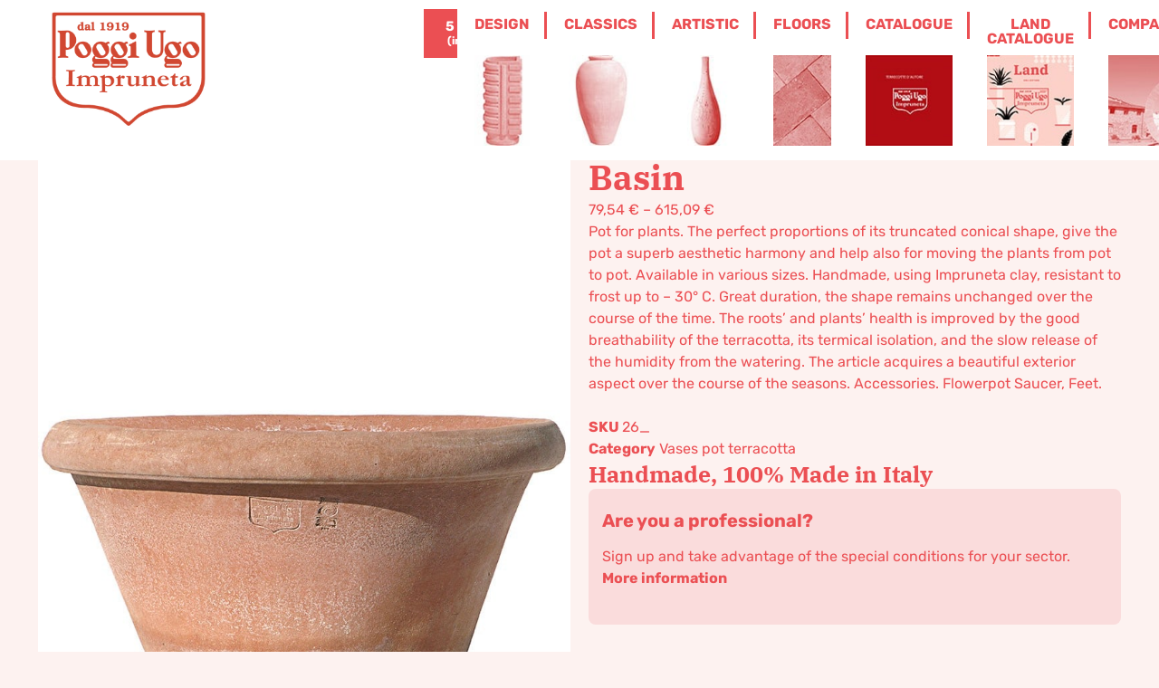

--- FILE ---
content_type: text/html; charset=UTF-8
request_url: https://poggiugo.it/en/shop/classics/vases/basin/?attribute_pa_diametro-interno=70&attribute_pa_altezza=30&attribute_pa_peso=42&attribute_pa_capacita=91&attribute_pa_decorazione=liscio&attribute_pa_colore=terracotta&variation_id=1744&add-to-cart=1742
body_size: 41013
content:
<!doctype html>
<html lang="en-US">
<head>
	<meta charset="UTF-8">
	<meta name="viewport" content="width=device-width, initial-scale=1">
	<link rel="profile" href="https://gmpg.org/xfn/11">
	<!-- Google tag (gtag.js) --> 
	<!-- Optimized with WP Meteor v3.4.16 - https://wordpress.org/plugins/wp-meteor/ --><script data-wpmeteor-nooptimize="true" >var _wpmeteor={"gdpr":true,"rdelay":1000,"preload":true,"elementor-animations":true,"elementor-pp":true,"v":"3.4.16","rest_url":"https:\/\/poggiugo.it\/en\/wp-json\/"};(()=>{try{new MutationObserver(function(){}),new Promise(function(){}),Object.assign({},{}),document.fonts.ready.then(function(){})}catch{s="wpmeteordisable=1",i=document.location.href,i.match(/[?&]wpmeteordisable/)||(o="",i.indexOf("?")==-1?i.indexOf("#")==-1?o=i+"?"+s:o=i.replace("#","?"+s+"#"):i.indexOf("#")==-1?o=i+"&"+s:o=i.replace("#","&"+s+"#"),document.location.href=o)}var s,i,o;})();

</script><script data-wpmeteor-nooptimize="true" >(()=>{var v="addEventListener",ue="removeEventListener",p="getAttribute",L="setAttribute",pe="removeAttribute",N="hasAttribute",St="querySelector",F=St+"All",U="appendChild",Q="removeChild",fe="createElement",T="tagName",Ae="getOwnPropertyDescriptor",y="prototype",W="__lookupGetter__",Ee="__lookupSetter__",m="DOMContentLoaded",f="load",B="pageshow",me="error";var d=window,c=document,Te=c.documentElement;var $=console.error;var Ke=!0,X=class{constructor(){this.known=[]}init(){let t,n,s=(r,a)=>{if(Ke&&r&&r.fn&&!r.__wpmeteor){let o=function(i){return i===r?this:(c[v](m,l=>{i.call(c,r,l,"jQueryMock")}),this)};this.known.push([r,r.fn.ready,r.fn.init?.prototype?.ready]),r.fn.ready=o,r.fn.init?.prototype?.ready&&(r.fn.init.prototype.ready=o),r.__wpmeteor=!0}return r};window.jQuery||window.$,Object.defineProperty(window,"jQuery",{get(){return t},set(r){t=s(r,"jQuery")},configurable:!0}),Object.defineProperty(window,"$",{get(){return n},set(r){n=s(r,"$")},configurable:!0})}unmock(){this.known.forEach(([t,n,s])=>{t.fn.ready=n,t.fn.init?.prototype?.ready&&s&&(t.fn.init.prototype.ready=s)}),Ke=!1}};var ge="fpo:first-interaction",he="fpo:replay-captured-events";var Je="fpo:element-loaded",Se="fpo:images-loaded",M="fpo:the-end";var Z="click",V=window,Qe=V.addEventListener.bind(V),Xe=V.removeEventListener.bind(V),Ge="removeAttribute",ve="getAttribute",Gt="setAttribute",Ne=["touchstart","touchmove","touchend","touchcancel","keydown","wheel"],Ze=["mouseover","mouseout",Z],Nt=["touchstart","touchend","touchcancel","mouseover","mouseout",Z],R="data-wpmeteor-";var Ue="dispatchEvent",je=e=>{let t=new MouseEvent(Z,{view:e.view,bubbles:!0,cancelable:!0});return Object.defineProperty(t,"target",{writable:!1,value:e.target}),t},Be=class{static capture(){let t=!1,[,n,s]=`${window.Promise}`.split(/[\s[(){]+/s);if(V["__"+s+n])return;let r=[],a=o=>{if(o.target&&Ue in o.target){if(!o.isTrusted)return;if(o.cancelable&&!Ne.includes(o.type))try{o.preventDefault()}catch{}o.stopImmediatePropagation(),o.type===Z?r.push(je(o)):Nt.includes(o.type)&&r.push(o),o.target[Gt](R+o.type,!0),t||(t=!0,V[Ue](new CustomEvent(ge)))}};V.addEventListener(he,()=>{Ze.forEach(l=>Xe(l,a,{passive:!1,capture:!0})),Ne.forEach(l=>Xe(l,a,{passive:!0,capture:!0}));let o;for(;o=r.shift();){var i=o.target;i[ve](R+"touchstart")&&i[ve](R+"touchend")&&!i[ve](R+Z)?(i[ve](R+"touchmove")||r.push(je(o)),i[Ge](R+"touchstart"),i[Ge](R+"touchend")):i[Ge](R+o.type),i[Ue](o)}}),Ze.forEach(o=>Qe(o,a,{passive:!1,capture:!0})),Ne.forEach(o=>Qe(o,a,{passive:!0,capture:!0}))}};var et=Be;var j=class{constructor(){this.l=[]}emit(t,n=null){this.l[t]&&this.l[t].forEach(s=>s(n))}on(t,n){this.l[t]||=[],this.l[t].push(n)}off(t,n){this.l[t]=(this.l[t]||[]).filter(s=>s!==n)}};var D=new j;var ye=c[fe]("span");ye[L]("id","elementor-device-mode");ye[L]("class","elementor-screen-only");var Ut=!1,tt=()=>(Ut||c.body[U](ye),getComputedStyle(ye,":after").content.replace(/"/g,""));var rt=e=>e[p]("class")||"",nt=(e,t)=>e[L]("class",t),st=()=>{d[v](f,function(){let e=tt(),t=Math.max(Te.clientWidth||0,d.innerWidth||0),n=Math.max(Te.clientHeight||0,d.innerHeight||0),s=["_animation_"+e,"animation_"+e,"_animation","_animation","animation"];Array.from(c[F](".elementor-invisible")).forEach(r=>{let a=r.getBoundingClientRect();if(a.top+d.scrollY<=n&&a.left+d.scrollX<t)try{let i=JSON.parse(r[p]("data-settings"));if(i.trigger_source)return;let l=i._animation_delay||i.animation_delay||0,u,E;for(var o=0;o<s.length;o++)if(i[s[o]]){E=s[o],u=i[E];break}if(u){let q=rt(r),J=u==="none"?q:q+" animated "+u,At=setTimeout(()=>{nt(r,J.replace(/\belementor-invisible\b/,"")),s.forEach(Tt=>delete i[Tt]),r[L]("data-settings",JSON.stringify(i))},l);D.on("fi",()=>{clearTimeout(At),nt(r,rt(r).replace(new RegExp("\b"+u+"\b"),""))})}}catch(i){console.error(i)}})})};var ot="data-in-mega_smartmenus",it=()=>{let e=c[fe]("div");e.innerHTML='<span class="sub-arrow --wp-meteor"><i class="fa" aria-hidden="true"></i></span>';let t=e.firstChild,n=s=>{let r=[];for(;s=s.previousElementSibling;)r.push(s);return r};c[v](m,function(){Array.from(c[F](".pp-advanced-menu ul")).forEach(s=>{if(s[p](ot))return;(s[p]("class")||"").match(/\bmega-menu\b/)&&s[F]("ul").forEach(o=>{o[L](ot,!0)});let r=n(s),a=r.filter(o=>o).filter(o=>o[T]==="A").pop();if(a||(a=r.map(o=>Array.from(o[F]("a"))).filter(o=>o).flat().pop()),a){let o=t.cloneNode(!0);a[U](o),new MutationObserver(l=>{l.forEach(({addedNodes:u})=>{u.forEach(E=>{if(E.nodeType===1&&E[T]==="SPAN")try{a[Q](o)}catch{}})})}).observe(a,{childList:!0})}})})};var w="readystatechange",A="message";var Y="SCRIPT",g="data-wpmeteor-",b=Object.defineProperty,Ve=Object.defineProperties,P="javascript/blocked",Pe=/^\s*(application|text)\/javascript|module\s*$/i,mt="requestAnimationFrame",gt="requestIdleCallback",ie="setTimeout",Ie="__dynamic",I=d.constructor.name+"::",ce=c.constructor.name+"::",ht=function(e,t){t=t||d;for(var n=0;n<this.length;n++)e.call(t,this[n],n,this)};"NodeList"in d&&!NodeList[y].forEach&&(NodeList[y].forEach=ht);"HTMLCollection"in d&&!HTMLCollection[y].forEach&&(HTMLCollection[y].forEach=ht);_wpmeteor["elementor-animations"]&&st(),_wpmeteor["elementor-pp"]&&it();var _e=[],Le=[],ee=[],se=!1,k=[],h={},He=!1,Bt=0,H=c.visibilityState==="visible"?d[mt]:d[ie],vt=d[gt]||H;c[v]("visibilitychange",()=>{H=c.visibilityState==="visible"?d[mt]:d[ie],vt=d[gt]||H});var C=d[ie],De,z=["src","type"],x=Object,te="definePropert";x[te+"y"]=(e,t,n)=>{if(e===d&&["jQuery","onload"].indexOf(t)>=0||(e===c||e===c.body)&&["readyState","write","writeln","on"+w].indexOf(t)>=0)return["on"+w,"on"+f].indexOf(t)&&n.set&&(h["on"+w]=h["on"+w]||[],h["on"+w].push(n.set)),e;if(e instanceof HTMLScriptElement&&z.indexOf(t)>=0){if(!e[t+"__def"]){let s=x[Ae](e,t);b(e,t,{set(r){return e[t+"__set"]?e[t+"__set"].call(e,r):s.set.call(e,r)},get(){return e[t+"__get"]?e[t+"__get"].call(e):s.get.call(e)}}),e[t+"__def"]=!0}return n.get&&(e[t+"__get"]=n.get),n.set&&(e[t+"__set"]=n.set),e}return b(e,t,n)};x[te+"ies"]=(e,t)=>{for(let n in t)x[te+"y"](e,n,t[n]);for(let n of x.getOwnPropertySymbols(t))x[te+"y"](e,n,t[n]);return e};var qe=EventTarget[y][v],yt=EventTarget[y][ue],ae=qe.bind(c),Ct=yt.bind(c),G=qe.bind(d),_t=yt.bind(d),Lt=Document[y].createElement,le=Lt.bind(c),de=c.__proto__[W]("readyState").bind(c),ct="loading";b(c,"readyState",{get(){return ct},set(e){return ct=e}});var at=e=>k.filter(([t,,n],s)=>{if(!(e.indexOf(t.type)<0)){n||(n=t.target);try{let r=n.constructor.name+"::"+t.type;for(let a=0;a<h[r].length;a++)if(h[r][a]){let o=r+"::"+s+"::"+a;if(!xe[o])return!0}}catch{}}}).length,oe,xe={},K=e=>{k.forEach(([t,n,s],r)=>{if(!(e.indexOf(t.type)<0)){s||(s=t.target);try{let a=s.constructor.name+"::"+t.type;if((h[a]||[]).length)for(let o=0;o<h[a].length;o++){let i=h[a][o];if(i){let l=a+"::"+r+"::"+o;if(!xe[l]){xe[l]=!0,c.readyState=n,oe=a;try{Bt++,!i[y]||i[y].constructor===i?i.bind(s)(t):i(t)}catch(u){$(u,i)}oe=null}}}}catch(a){$(a)}}})};ae(m,e=>{k.push([new e.constructor(m,e),de(),c])});ae(w,e=>{k.push([new e.constructor(w,e),de(),c])});G(m,e=>{k.push([new e.constructor(m,e),de(),d])});G(f,e=>{He=!0,k.push([new e.constructor(f,e),de(),d]),O||K([m,w,A,f,B])});G(B,e=>{k.push([new e.constructor(B,e),de(),d]),O||K([m,w,A,f,B])});var wt=e=>{k.push([e,c.readyState,d])},Ot=d[W]("onmessage"),Rt=d[Ee]("onmessage"),Pt=()=>{_t(A,wt),(h[I+"message"]||[]).forEach(e=>{G(A,e)}),b(d,"onmessage",{get:Ot,set:Rt})};G(A,wt);var Dt=new X;Dt.init();var Fe=()=>{!O&&!se&&(O=!0,c.readyState="loading",H($e),H(S)),He||G(f,()=>{Fe()})};G(ge,()=>{Fe()});D.on(Se,()=>{Fe()});_wpmeteor.rdelay>=0&&et.capture();var re=[-1],Ce=e=>{re=re.filter(t=>t!==e.target),re.length||C(D.emit.bind(D,M))};var O=!1,S=()=>{let e=_e.shift();if(e)e[p](g+"src")?e[N]("async")||e[Ie]?(e.isConnected&&(re.push(e),setTimeout(Ce,1e3,{target:e})),Oe(e,Ce),C(S)):Oe(e,C.bind(null,S)):(e.origtype==P&&Oe(e),C(S));else if(Le.length)_e.push(...Le),Le.length=0,C(S);else if(at([m,w,A]))K([m,w,A]),C(S);else if(He)if(at([f,B,A]))K([f,B,A]),C(S);else if(re.length>1)vt(S);else if(ee.length)_e.push(...ee),ee.length=0,C(S);else{if(d.RocketLazyLoadScripts)try{RocketLazyLoadScripts.run()}catch(t){$(t)}c.readyState="complete",Pt(),Dt.unmock(),O=!1,se=!0,d[ie](()=>Ce({target:-1}))}else O=!1},xt=e=>{let t=le(Y),n=e.attributes;for(var s=n.length-1;s>=0;s--)n[s].name.startsWith(g)||t[L](n[s].name,n[s].value);let r=e[p](g+"type");r?t.type=r:t.type="text/javascript",(e.textContent||"").match(/^\s*class RocketLazyLoadScripts/)?t.textContent=e.textContent.replace(/^\s*class\s*RocketLazyLoadScripts/,"window.RocketLazyLoadScripts=class").replace("RocketLazyLoadScripts.run();",""):t.textContent=e.textContent;for(let a of["onload","onerror","onreadystatechange"])e[a]&&(t[a]=e[a]);return t},Oe=(e,t)=>{let n=e[p](g+"src");if(n){let s=qe.bind(e);e.isConnected&&t&&(s(f,t),s(me,t)),e.origtype=e[p](g+"type")||"text/javascript",e.origsrc=n,(!e.isConnected||e[N]("nomodule")||e.type&&!Pe.test(e.type))&&t&&t(new Event(f,{target:e}))}else e.origtype===P?(e.origtype=e[p](g+"type")||"text/javascript",e[pe]("integrity"),e.textContent=e.textContent+`
`):t&&t(new Event(f,{target:e}))},We=(e,t)=>{let n=(h[e]||[]).indexOf(t);if(n>=0)return h[e][n]=void 0,!0},lt=(e,t,...n)=>{if("HTMLDocument::"+m==oe&&e===m&&!t.toString().match(/jQueryMock/)){D.on(M,c[v].bind(c,e,t,...n));return}if(t&&(e===m||e===w)){let s=ce+e;h[s]=h[s]||[],h[s].push(t),se&&K([e]);return}return ae(e,t,...n)},dt=(e,t,...n)=>{if(e===m){let s=ce+e;We(s,t)}return Ct(e,t,...n)};Ve(c,{[v]:{get(){return lt},set(){return lt}},[ue]:{get(){return dt},set(){return dt}}});var ne=c.createDocumentFragment(),$e=()=>{ne.hasChildNodes()&&(c.head[U](ne),ne=c.createDocumentFragment())},ut={},we=e=>{if(e)try{let t=new URL(e,c.location.href),n=t.origin;if(n&&!ut[n]&&c.location.host!==t.host){let s=le("link");s.rel="preconnect",s.href=n,ne[U](s),ut[n]=!0,O&&H($e)}}catch{}},be={},kt=(e,t,n,s)=>{let r=le("link");r.rel=t?"modulepre"+f:"pre"+f,r.as="script",n&&r[L]("crossorigin",n),s&&r[L]("integrity",s);try{e=new URL(e,c.location.href).href}catch{}r.href=e,ne[U](r),be[e]=!0,O&&H($e)},ke=function(...e){let t=le(...e);if(!e||e[0].toUpperCase()!==Y||!O)return t;let n=t[L].bind(t),s=t[p].bind(t),r=t[pe].bind(t),a=t[N].bind(t),o=t[W]("attributes").bind(t);return z.forEach(i=>{let l=t[W](i).bind(t),u=t[Ee](i).bind(t);x[te+"y"](t,i,{set(E){return i==="type"&&E&&!Pe.test(E)?n(i,E):((i==="src"&&E||i==="type"&&E&&t.origsrc)&&n("type",P),E?n(g+i,E):r(g+i))},get(){let E=t[p](g+i);if(i==="src")try{return new URL(E,c.location.href).href}catch{}return E}}),b(t,"orig"+i,{set(E){return u(E)},get(){return l()}})}),t[L]=function(i,l){if(z.includes(i))return i==="type"&&l&&!Pe.test(l)?n(i,l):((i==="src"&&l||i==="type"&&l&&t.origsrc)&&n("type",P),l?n(g+i,l):r(g+i));n(i,l)},t[p]=function(i){let l=z.indexOf(i)>=0?s(g+i):s(i);if(i==="src")try{return new URL(l,c.location.href).href}catch{}return l},t[N]=function(i){return z.indexOf(i)>=0?a(g+i):a(i)},b(t,"attributes",{get(){return[...o()].filter(l=>l.name!=="type").map(l=>({name:l.name.match(new RegExp(g))?l.name.replace(g,""):l.name,value:l.value}))}}),t[Ie]=!0,t};Object.defineProperty(Document[y],"createElement",{set(e){e!==ke&&(De=e)},get(){return De||ke}});var Re=new Set,ze=new MutationObserver(e=>{e.forEach(({removedNodes:t,addedNodes:n,target:s})=>{t.forEach(r=>{r.nodeType===1&&Y===r[T]&&"origtype"in r&&Re.delete(r)}),n.forEach(r=>{if(r.nodeType===1)if(Y===r[T]){if("origtype"in r){if(r.origtype!==P)return}else if(r[p]("type")!==P)return;"origtype"in r||z.forEach(o=>{let i=r[W](o).bind(r),l=r[Ee](o).bind(r);b(r,"orig"+o,{set(u){return l(u)},get(){return i()}})});let a=r[p](g+"src");if(Re.has(r)&&$("Inserted twice",r),r.parentNode){Re.add(r);let o=r[p](g+"type");(a||"").match(/\/gtm.js\?/)||r[N]("async")||r[Ie]?(ee.push(r),we(a)):r[N]("defer")||o==="module"?(Le.push(r),we(a)):(a&&!r[N]("nomodule")&&!be[a]&&kt(a,o==="module",r[N]("crossorigin")&&r[p]("crossorigin"),r[p]("integrity")),_e.push(r))}else r[v](f,o=>o.target.parentNode[Q](o.target)),r[v](me,o=>o.target.parentNode[Q](o.target)),s[U](r)}else r[T]==="LINK"&&r[p]("as")==="script"&&(be[r[p]("href")]=!0)})})}),bt={childList:!0,subtree:!0};ze.observe(c.documentElement,bt);var Mt=HTMLElement[y].attachShadow;HTMLElement[y].attachShadow=function(e){let t=Mt.call(this,e);return e.mode==="open"&&ze.observe(t,bt),t};(()=>{let e=x[Ae](HTMLIFrameElement[y],"src");b(HTMLIFrameElement[y],"src",{get(){return this.dataset.fpoSrc?this.dataset.fpoSrc:e.get.call(this)},set(t){delete this.dataset.fpoSrc,e.set.call(this,t)}})})();D.on(M,()=>{(!De||De===ke)&&(Document[y].createElement=Lt,ze.disconnect()),dispatchEvent(new CustomEvent(he)),dispatchEvent(new CustomEvent(M))});var Me=e=>{let t,n;!c.currentScript||!c.currentScript.parentNode?(t=c.body,n=t.lastChild):(n=c.currentScript,t=n.parentNode);try{let s=le("div");s.innerHTML=e,Array.from(s.childNodes).forEach(r=>{r.nodeName===Y?t.insertBefore(xt(r),n):t.insertBefore(r,n)})}catch(s){$(s)}},pt=e=>Me(e+`
`);Ve(c,{write:{get(){return Me},set(e){return Me=e}},writeln:{get(){return pt},set(e){return pt=e}}});var ft=(e,t,...n)=>{if(I+m==oe&&e===m&&!t.toString().match(/jQueryMock/)){D.on(M,d[v].bind(d,e,t,...n));return}if(I+f==oe&&e===f){D.on(M,d[v].bind(d,e,t,...n));return}if(t&&(e===f||e===B||e===m||e===A&&!se)){let s=e===m?ce+e:I+e;h[s]=h[s]||[],h[s].push(t),se&&K([e]);return}return G(e,t,...n)},Et=(e,t,...n)=>{if(e===f||e===m||e===B){let s=e===m?ce+e:I+e;We(s,t)}return _t(e,t,...n)};Ve(d,{[v]:{get(){return ft},set(){return ft}},[ue]:{get(){return Et},set(){return Et}}});var Ye=e=>{let t;return{get(){return t},set(n){return t&&We(e,n),h[e]=h[e]||[],h[e].push(n),t=n}}};G(Je,e=>{let{target:t,event:n}=e.detail,s=t===d?c.body:t,r=s[p](g+"on"+n.type);s[pe](g+"on"+n.type);try{let a=new Function("event",r);t===d?d[v](f,a.bind(t,n)):a.call(t,n)}catch(a){console.err(a)}});{let e=Ye(I+f);b(d,"onload",e),ae(m,()=>{b(c.body,"onload",e)})}b(c,"onreadystatechange",Ye(ce+w));b(d,"onmessage",Ye(I+A));(()=>{let e=d.innerHeight,t=d.innerWidth,n=r=>{let o={"4g":1250,"3g":2500,"2g":2500}[(navigator.connection||{}).effectiveType]||0,i=r.getBoundingClientRect(),l={top:-1*e-o,left:-1*t-o,bottom:e+o,right:t+o};return!(i.left>=l.right||i.right<=l.left||i.top>=l.bottom||i.bottom<=l.top)},s=(r=!0)=>{let a=1,o=-1,i={},l=()=>{o++,--a||d[ie](D.emit.bind(D,Se),_wpmeteor.rdelay)};Array.from(c.getElementsByTagName("*")).forEach(u=>{let E,q,J;if(u[T]==="IMG"){let _=u.currentSrc||u.src;_&&!i[_]&&!_.match(/^data:/i)&&((u.loading||"").toLowerCase()!=="lazy"||n(u))&&(E=_)}else if(u[T]===Y)we(u[p](g+"src"));else if(u[T]==="LINK"&&u[p]("as")==="script"&&["pre"+f,"modulepre"+f].indexOf(u[p]("rel"))>=0)be[u[p]("href")]=!0;else if((q=d.getComputedStyle(u))&&(J=(q.backgroundImage||"").match(/^url\s*\((.*?)\)/i))&&(J||[]).length){let _=J[0].slice(4,-1).replace(/"/g,"");!i[_]&&!_.match(/^data:/i)&&(E=_)}if(E){i[E]=!0;let _=new Image;r&&(a++,_[v](f,l),_[v](me,l)),_.src=E}}),c.fonts.ready.then(()=>{l()})};_wpmeteor.rdelay===0?ae(m,s):G(f,s)})();})();
//1.0.42

</script><script  type="javascript/blocked" data-wpmeteor-type="text/javascript"  async data-wpmeteor-src="https://www.googletagmanager.com/gtag/js?id=G-VK7S3KJT07"></script>
	<script  type="javascript/blocked" data-wpmeteor-type="text/javascript" > window.dataLayer = window.dataLayer || []; function gtag(){dataLayer.push(arguments);} gtag('js', new Date()); gtag('config', 'G-VK7S3KJT07'); </script>
	<meta name='robots' content='index, follow, max-image-preview:large, max-snippet:-1, max-video-preview:-1' />
	<style>img:is([sizes="auto" i], [sizes^="auto," i]) { contain-intrinsic-size: 3000px 1500px }</style>
	<link rel="alternate" hreflang="it-it" href="https://poggiugo.it/shop/classics/vases/catino/" />
<link rel="alternate" hreflang="en-us" href="https://poggiugo.it/en/shop/classics/vases/basin/" />
<link rel="alternate" hreflang="x-default" href="https://poggiugo.it/shop/classics/vases/catino/" />

	<!-- This site is optimized with the Yoast SEO plugin v25.5 - https://yoast.com/wordpress/plugins/seo/ -->
	<title>Basin - Poggi Ugo - Terracotta Impruneta</title>
	<meta name="description" content="Basin pot for plants, truncated conical shape. Superb aesthetic harmony and help also for moving the plants from pot to pot. Handmade, resistant to frost." />
	<link rel="canonical" href="https://poggiugo.it/en/shop/classics/vases/basin/" />
	<meta property="og:locale" content="en_US" />
	<meta property="og:type" content="article" />
	<meta property="og:title" content="Basin - Poggi Ugo - Terracotta Impruneta" />
	<meta property="og:description" content="Basin pot for plants, truncated conical shape. Superb aesthetic harmony and help also for moving the plants from pot to pot. Handmade, resistant to frost." />
	<meta property="og:url" content="https://poggiugo.it/en/shop/classics/vases/basin/" />
	<meta property="og:site_name" content="Poggi Ugo - Terracotta Impruneta" />
	<meta property="article:publisher" content="https://www.facebook.com/PoggiUgoTerrecotte" />
	<meta property="article:modified_time" content="2022-04-14T10:18:57+00:00" />
	<meta property="og:image" content="https://poggiugo.it/wp-content/uploads/2023/04/026-catino.jpg" />
	<meta property="og:image:width" content="800" />
	<meta property="og:image:height" content="800" />
	<meta property="og:image:type" content="image/jpeg" />
	<meta name="twitter:card" content="summary_large_image" />
	<script type="application/ld+json" class="yoast-schema-graph">{"@context":"https://schema.org","@graph":[{"@type":"WebPage","@id":"https://poggiugo.it/en/shop/classics/vases/basin/","url":"https://poggiugo.it/en/shop/classics/vases/basin/","name":"Basin - Poggi Ugo - Terracotta Impruneta","isPartOf":{"@id":"https://poggiugo.it/en/#website"},"primaryImageOfPage":{"@id":"https://poggiugo.it/en/shop/classics/vases/basin/#primaryimage"},"image":{"@id":"https://poggiugo.it/en/shop/classics/vases/basin/#primaryimage"},"thumbnailUrl":"https://poggiugo.it/wp-content/uploads/2018/04/026-catino.jpg","datePublished":"2018-04-26T14:46:43+00:00","dateModified":"2022-04-14T10:18:57+00:00","description":"Basin pot for plants, truncated conical shape. Superb aesthetic harmony and help also for moving the plants from pot to pot. Handmade, resistant to frost.","breadcrumb":{"@id":"https://poggiugo.it/en/shop/classics/vases/basin/#breadcrumb"},"inLanguage":"en-US","potentialAction":[{"@type":"ReadAction","target":["https://poggiugo.it/en/shop/classics/vases/basin/"]}]},{"@type":"ImageObject","inLanguage":"en-US","@id":"https://poggiugo.it/en/shop/classics/vases/basin/#primaryimage","url":"https://poggiugo.it/wp-content/uploads/2018/04/026-catino.jpg","contentUrl":"https://poggiugo.it/wp-content/uploads/2018/04/026-catino.jpg","width":800,"height":800,"caption":"OLYMPUS DIGITAL CAMERA"},{"@type":"BreadcrumbList","@id":"https://poggiugo.it/en/shop/classics/vases/basin/#breadcrumb","itemListElement":[{"@type":"ListItem","position":1,"name":"Home","item":"https://poggiugo.it/en/"},{"@type":"ListItem","position":2,"name":"Shop","item":"https://poggiugo.it/en/shop-2/"},{"@type":"ListItem","position":3,"name":"Classics","item":"https://poggiugo.it/en/product-category/classics/"},{"@type":"ListItem","position":4,"name":"Vases pot terracotta","item":"https://poggiugo.it/en/product-category/classics/vases/"},{"@type":"ListItem","position":5,"name":"Basin"}]},{"@type":"WebSite","@id":"https://poggiugo.it/en/#website","url":"https://poggiugo.it/en/","name":"Poggi Ugo - Terracotta Impruneta","description":"Terrecotte, Vasi e Arredo in cotto tradizionale e contemporaneo di Impruneta","publisher":{"@id":"https://poggiugo.it/en/#organization"},"potentialAction":[{"@type":"SearchAction","target":{"@type":"EntryPoint","urlTemplate":"https://poggiugo.it/en/?s={search_term_string}"},"query-input":{"@type":"PropertyValueSpecification","valueRequired":true,"valueName":"search_term_string"}}],"inLanguage":"en-US"},{"@type":"Organization","@id":"https://poggiugo.it/en/#organization","name":"Poggi Ugo terrecotte di Impruneta","url":"https://poggiugo.it/en/","logo":{"@type":"ImageObject","inLanguage":"en-US","@id":"https://poggiugo.it/en/#/schema/logo/image/","url":"https://poggiugo.it/wp-content/uploads/2025/06/logo-scudo-bordo-bianco.png","contentUrl":"https://poggiugo.it/wp-content/uploads/2025/06/logo-scudo-bordo-bianco.png","width":2560,"height":1707,"caption":"Poggi Ugo terrecotte di Impruneta"},"image":{"@id":"https://poggiugo.it/en/#/schema/logo/image/"},"sameAs":["https://www.facebook.com/PoggiUgoTerrecotte","https://www.instagram.com/poggiugoterrecotte/","https://www.linkedin.com/company/poggi-ugo-terrecotte-s-r-l/?viewAsMember=true"]}]}</script>
	<!-- / Yoast SEO plugin. -->


<link href='https://fonts.gstatic.com' crossorigin rel='preconnect' />
<link rel="alternate" type="application/rss+xml" title="Poggi Ugo - Terracotta Impruneta &raquo; Feed" href="https://poggiugo.it/en/feed/" />
<link rel='stylesheet' id='easy-autocomplete-css' href='https://poggiugo.it/wp-content/plugins/woocommerce-products-filter/js/easy-autocomplete/easy-autocomplete.min.css?ver=3.3.6.6' media='all' />
<link rel='stylesheet' id='easy-autocomplete-theme-css' href='https://poggiugo.it/wp-content/plugins/woocommerce-products-filter/js/easy-autocomplete/easy-autocomplete.themes.min.css?ver=3.3.6.6' media='all' />
<link rel='stylesheet' id='flatpickr-min-css' href='https://poggiugo.it/wp-content/plugins/e-addons-pro-form-extended/modules/extended/assets/lib/flatpickr/dist/flatpickr.min.css?ver=4.1.4' media='all' />
<style id='wp-emoji-styles-inline-css'>

	img.wp-smiley, img.emoji {
		display: inline !important;
		border: none !important;
		box-shadow: none !important;
		height: 1em !important;
		width: 1em !important;
		margin: 0 0.07em !important;
		vertical-align: -0.1em !important;
		background: none !important;
		padding: 0 !important;
	}
</style>
<link rel='stylesheet' id='wp-block-library-css' href='https://poggiugo.it/wp-includes/css/dist/block-library/style.min.css?ver=6.7.4' media='all' />
<style id='global-styles-inline-css'>
:root{--wp--preset--aspect-ratio--square: 1;--wp--preset--aspect-ratio--4-3: 4/3;--wp--preset--aspect-ratio--3-4: 3/4;--wp--preset--aspect-ratio--3-2: 3/2;--wp--preset--aspect-ratio--2-3: 2/3;--wp--preset--aspect-ratio--16-9: 16/9;--wp--preset--aspect-ratio--9-16: 9/16;--wp--preset--color--black: #000000;--wp--preset--color--cyan-bluish-gray: #abb8c3;--wp--preset--color--white: #ffffff;--wp--preset--color--pale-pink: #f78da7;--wp--preset--color--vivid-red: #cf2e2e;--wp--preset--color--luminous-vivid-orange: #ff6900;--wp--preset--color--luminous-vivid-amber: #fcb900;--wp--preset--color--light-green-cyan: #7bdcb5;--wp--preset--color--vivid-green-cyan: #00d084;--wp--preset--color--pale-cyan-blue: #8ed1fc;--wp--preset--color--vivid-cyan-blue: #0693e3;--wp--preset--color--vivid-purple: #9b51e0;--wp--preset--gradient--vivid-cyan-blue-to-vivid-purple: linear-gradient(135deg,rgba(6,147,227,1) 0%,rgb(155,81,224) 100%);--wp--preset--gradient--light-green-cyan-to-vivid-green-cyan: linear-gradient(135deg,rgb(122,220,180) 0%,rgb(0,208,130) 100%);--wp--preset--gradient--luminous-vivid-amber-to-luminous-vivid-orange: linear-gradient(135deg,rgba(252,185,0,1) 0%,rgba(255,105,0,1) 100%);--wp--preset--gradient--luminous-vivid-orange-to-vivid-red: linear-gradient(135deg,rgba(255,105,0,1) 0%,rgb(207,46,46) 100%);--wp--preset--gradient--very-light-gray-to-cyan-bluish-gray: linear-gradient(135deg,rgb(238,238,238) 0%,rgb(169,184,195) 100%);--wp--preset--gradient--cool-to-warm-spectrum: linear-gradient(135deg,rgb(74,234,220) 0%,rgb(151,120,209) 20%,rgb(207,42,186) 40%,rgb(238,44,130) 60%,rgb(251,105,98) 80%,rgb(254,248,76) 100%);--wp--preset--gradient--blush-light-purple: linear-gradient(135deg,rgb(255,206,236) 0%,rgb(152,150,240) 100%);--wp--preset--gradient--blush-bordeaux: linear-gradient(135deg,rgb(254,205,165) 0%,rgb(254,45,45) 50%,rgb(107,0,62) 100%);--wp--preset--gradient--luminous-dusk: linear-gradient(135deg,rgb(255,203,112) 0%,rgb(199,81,192) 50%,rgb(65,88,208) 100%);--wp--preset--gradient--pale-ocean: linear-gradient(135deg,rgb(255,245,203) 0%,rgb(182,227,212) 50%,rgb(51,167,181) 100%);--wp--preset--gradient--electric-grass: linear-gradient(135deg,rgb(202,248,128) 0%,rgb(113,206,126) 100%);--wp--preset--gradient--midnight: linear-gradient(135deg,rgb(2,3,129) 0%,rgb(40,116,252) 100%);--wp--preset--font-size--small: 13px;--wp--preset--font-size--medium: 20px;--wp--preset--font-size--large: 36px;--wp--preset--font-size--x-large: 42px;--wp--preset--font-family--inter: "Inter", sans-serif;--wp--preset--font-family--cardo: Cardo;--wp--preset--spacing--20: 0.44rem;--wp--preset--spacing--30: 0.67rem;--wp--preset--spacing--40: 1rem;--wp--preset--spacing--50: 1.5rem;--wp--preset--spacing--60: 2.25rem;--wp--preset--spacing--70: 3.38rem;--wp--preset--spacing--80: 5.06rem;--wp--preset--shadow--natural: 6px 6px 9px rgba(0, 0, 0, 0.2);--wp--preset--shadow--deep: 12px 12px 50px rgba(0, 0, 0, 0.4);--wp--preset--shadow--sharp: 6px 6px 0px rgba(0, 0, 0, 0.2);--wp--preset--shadow--outlined: 6px 6px 0px -3px rgba(255, 255, 255, 1), 6px 6px rgba(0, 0, 0, 1);--wp--preset--shadow--crisp: 6px 6px 0px rgba(0, 0, 0, 1);}:root { --wp--style--global--content-size: 800px;--wp--style--global--wide-size: 1200px; }:where(body) { margin: 0; }.wp-site-blocks > .alignleft { float: left; margin-right: 2em; }.wp-site-blocks > .alignright { float: right; margin-left: 2em; }.wp-site-blocks > .aligncenter { justify-content: center; margin-left: auto; margin-right: auto; }:where(.wp-site-blocks) > * { margin-block-start: 24px; margin-block-end: 0; }:where(.wp-site-blocks) > :first-child { margin-block-start: 0; }:where(.wp-site-blocks) > :last-child { margin-block-end: 0; }:root { --wp--style--block-gap: 24px; }:root :where(.is-layout-flow) > :first-child{margin-block-start: 0;}:root :where(.is-layout-flow) > :last-child{margin-block-end: 0;}:root :where(.is-layout-flow) > *{margin-block-start: 24px;margin-block-end: 0;}:root :where(.is-layout-constrained) > :first-child{margin-block-start: 0;}:root :where(.is-layout-constrained) > :last-child{margin-block-end: 0;}:root :where(.is-layout-constrained) > *{margin-block-start: 24px;margin-block-end: 0;}:root :where(.is-layout-flex){gap: 24px;}:root :where(.is-layout-grid){gap: 24px;}.is-layout-flow > .alignleft{float: left;margin-inline-start: 0;margin-inline-end: 2em;}.is-layout-flow > .alignright{float: right;margin-inline-start: 2em;margin-inline-end: 0;}.is-layout-flow > .aligncenter{margin-left: auto !important;margin-right: auto !important;}.is-layout-constrained > .alignleft{float: left;margin-inline-start: 0;margin-inline-end: 2em;}.is-layout-constrained > .alignright{float: right;margin-inline-start: 2em;margin-inline-end: 0;}.is-layout-constrained > .aligncenter{margin-left: auto !important;margin-right: auto !important;}.is-layout-constrained > :where(:not(.alignleft):not(.alignright):not(.alignfull)){max-width: var(--wp--style--global--content-size);margin-left: auto !important;margin-right: auto !important;}.is-layout-constrained > .alignwide{max-width: var(--wp--style--global--wide-size);}body .is-layout-flex{display: flex;}.is-layout-flex{flex-wrap: wrap;align-items: center;}.is-layout-flex > :is(*, div){margin: 0;}body .is-layout-grid{display: grid;}.is-layout-grid > :is(*, div){margin: 0;}body{padding-top: 0px;padding-right: 0px;padding-bottom: 0px;padding-left: 0px;}a:where(:not(.wp-element-button)){text-decoration: underline;}:root :where(.wp-element-button, .wp-block-button__link){background-color: #32373c;border-width: 0;color: #fff;font-family: inherit;font-size: inherit;line-height: inherit;padding: calc(0.667em + 2px) calc(1.333em + 2px);text-decoration: none;}.has-black-color{color: var(--wp--preset--color--black) !important;}.has-cyan-bluish-gray-color{color: var(--wp--preset--color--cyan-bluish-gray) !important;}.has-white-color{color: var(--wp--preset--color--white) !important;}.has-pale-pink-color{color: var(--wp--preset--color--pale-pink) !important;}.has-vivid-red-color{color: var(--wp--preset--color--vivid-red) !important;}.has-luminous-vivid-orange-color{color: var(--wp--preset--color--luminous-vivid-orange) !important;}.has-luminous-vivid-amber-color{color: var(--wp--preset--color--luminous-vivid-amber) !important;}.has-light-green-cyan-color{color: var(--wp--preset--color--light-green-cyan) !important;}.has-vivid-green-cyan-color{color: var(--wp--preset--color--vivid-green-cyan) !important;}.has-pale-cyan-blue-color{color: var(--wp--preset--color--pale-cyan-blue) !important;}.has-vivid-cyan-blue-color{color: var(--wp--preset--color--vivid-cyan-blue) !important;}.has-vivid-purple-color{color: var(--wp--preset--color--vivid-purple) !important;}.has-black-background-color{background-color: var(--wp--preset--color--black) !important;}.has-cyan-bluish-gray-background-color{background-color: var(--wp--preset--color--cyan-bluish-gray) !important;}.has-white-background-color{background-color: var(--wp--preset--color--white) !important;}.has-pale-pink-background-color{background-color: var(--wp--preset--color--pale-pink) !important;}.has-vivid-red-background-color{background-color: var(--wp--preset--color--vivid-red) !important;}.has-luminous-vivid-orange-background-color{background-color: var(--wp--preset--color--luminous-vivid-orange) !important;}.has-luminous-vivid-amber-background-color{background-color: var(--wp--preset--color--luminous-vivid-amber) !important;}.has-light-green-cyan-background-color{background-color: var(--wp--preset--color--light-green-cyan) !important;}.has-vivid-green-cyan-background-color{background-color: var(--wp--preset--color--vivid-green-cyan) !important;}.has-pale-cyan-blue-background-color{background-color: var(--wp--preset--color--pale-cyan-blue) !important;}.has-vivid-cyan-blue-background-color{background-color: var(--wp--preset--color--vivid-cyan-blue) !important;}.has-vivid-purple-background-color{background-color: var(--wp--preset--color--vivid-purple) !important;}.has-black-border-color{border-color: var(--wp--preset--color--black) !important;}.has-cyan-bluish-gray-border-color{border-color: var(--wp--preset--color--cyan-bluish-gray) !important;}.has-white-border-color{border-color: var(--wp--preset--color--white) !important;}.has-pale-pink-border-color{border-color: var(--wp--preset--color--pale-pink) !important;}.has-vivid-red-border-color{border-color: var(--wp--preset--color--vivid-red) !important;}.has-luminous-vivid-orange-border-color{border-color: var(--wp--preset--color--luminous-vivid-orange) !important;}.has-luminous-vivid-amber-border-color{border-color: var(--wp--preset--color--luminous-vivid-amber) !important;}.has-light-green-cyan-border-color{border-color: var(--wp--preset--color--light-green-cyan) !important;}.has-vivid-green-cyan-border-color{border-color: var(--wp--preset--color--vivid-green-cyan) !important;}.has-pale-cyan-blue-border-color{border-color: var(--wp--preset--color--pale-cyan-blue) !important;}.has-vivid-cyan-blue-border-color{border-color: var(--wp--preset--color--vivid-cyan-blue) !important;}.has-vivid-purple-border-color{border-color: var(--wp--preset--color--vivid-purple) !important;}.has-vivid-cyan-blue-to-vivid-purple-gradient-background{background: var(--wp--preset--gradient--vivid-cyan-blue-to-vivid-purple) !important;}.has-light-green-cyan-to-vivid-green-cyan-gradient-background{background: var(--wp--preset--gradient--light-green-cyan-to-vivid-green-cyan) !important;}.has-luminous-vivid-amber-to-luminous-vivid-orange-gradient-background{background: var(--wp--preset--gradient--luminous-vivid-amber-to-luminous-vivid-orange) !important;}.has-luminous-vivid-orange-to-vivid-red-gradient-background{background: var(--wp--preset--gradient--luminous-vivid-orange-to-vivid-red) !important;}.has-very-light-gray-to-cyan-bluish-gray-gradient-background{background: var(--wp--preset--gradient--very-light-gray-to-cyan-bluish-gray) !important;}.has-cool-to-warm-spectrum-gradient-background{background: var(--wp--preset--gradient--cool-to-warm-spectrum) !important;}.has-blush-light-purple-gradient-background{background: var(--wp--preset--gradient--blush-light-purple) !important;}.has-blush-bordeaux-gradient-background{background: var(--wp--preset--gradient--blush-bordeaux) !important;}.has-luminous-dusk-gradient-background{background: var(--wp--preset--gradient--luminous-dusk) !important;}.has-pale-ocean-gradient-background{background: var(--wp--preset--gradient--pale-ocean) !important;}.has-electric-grass-gradient-background{background: var(--wp--preset--gradient--electric-grass) !important;}.has-midnight-gradient-background{background: var(--wp--preset--gradient--midnight) !important;}.has-small-font-size{font-size: var(--wp--preset--font-size--small) !important;}.has-medium-font-size{font-size: var(--wp--preset--font-size--medium) !important;}.has-large-font-size{font-size: var(--wp--preset--font-size--large) !important;}.has-x-large-font-size{font-size: var(--wp--preset--font-size--x-large) !important;}.has-inter-font-family{font-family: var(--wp--preset--font-family--inter) !important;}.has-cardo-font-family{font-family: var(--wp--preset--font-family--cardo) !important;}
:root :where(.wp-block-pullquote){font-size: 1.5em;line-height: 1.6;}
</style>
<link rel='stylesheet' id='woof-css' href='https://poggiugo.it/wp-content/plugins/woocommerce-products-filter/css/front.css?ver=3.3.6.6' media='all' />
<style id='woof-inline-css'>

.woof_products_top_panel li span, .woof_products_top_panel2 li span{background: url(https://poggiugo.it/wp-content/plugins/woocommerce-products-filter/img/delete.png);background-size: 14px 14px;background-repeat: no-repeat;background-position: right;}
.woof_edit_view{
                    display: none;
                }
.woof_autohide_wrapper {
  display: none;
}
.woof h4 {
  font-size: 15px !important;
}
span[style="background: url(#454545)"] {
  background-color: #454545 !important;
}
span[style="background: url(#d96249)"] {
  background-color: #d96249 !important;
}
.woocommerce .widget_price_filter .ui-slider .ui-slider-handle,
.woocommerce .widget_price_filter .ui-slider .ui-slider-range,
.irs--round .irs-from, .irs--round .irs-to, .irs--round .irs-single,
.irs--round .irs-bar {
background-color: var( --e-global-color-b5c84bd ) !important;
}

.irs--round .irs-from, .irs--round .irs-to {
/*
background-color: transparent !important;
color: var( --e-global-color-b5c84bd ) !important;
border: 2px solid;
  border-radius: 0 0 10px 10px !important;
*/
  font-weight: bold;
  border: 2px solid var( --e-global-color-b5c84bd );
  border-radius: 10px !important;
}
.irs--round .irs-from::before, .irs--round .irs-to::before, .irs--round .irs-single::before {
  border-top-color: var( --e-global-color-b5c84bd ) !important;
}
.irs--round .irs-handle {
  border-color: var( --e-global-color-b5c84bd ) !important;
}
.woocommerce .woof_price_search_container .widget_price_filter .ui-slider .ui-slider-handle {
  width: 24px;
  height: 24px;
  background-color: white !important;
  top: -8px;
  border: 4px solid var( --e-global-color-b5c84bd ) !important;
}
.woocommerce .widget_price_filter .price_slider_amount,
.woocommerce .widget_price_filter .price_slider_wrapper .ui-widget-content {
width: 100%;
}
.woocommerce .widget_price_filter .price_slider_wrapper .ui-widget-content {
  height: 4px;
}

</style>
<link rel='stylesheet' id='chosen-drop-down-css' href='https://poggiugo.it/wp-content/plugins/woocommerce-products-filter/js/chosen/chosen.min.css?ver=3.3.6.6' media='all' />
<link rel='stylesheet' id='woof_by_author_html_items-css' href='https://poggiugo.it/wp-content/plugins/woocommerce-products-filter/ext/by_author/css/by_author.css?ver=3.3.6.6' media='all' />
<link rel='stylesheet' id='woof_by_backorder_html_items-css' href='https://poggiugo.it/wp-content/plugins/woocommerce-products-filter/ext/by_backorder/css/by_backorder.css?ver=3.3.6.6' media='all' />
<link rel='stylesheet' id='woof_by_instock_html_items-css' href='https://poggiugo.it/wp-content/plugins/woocommerce-products-filter/ext/by_instock/css/by_instock.css?ver=3.3.6.6' media='all' />
<link rel='stylesheet' id='woof_by_onsales_html_items-css' href='https://poggiugo.it/wp-content/plugins/woocommerce-products-filter/ext/by_onsales/css/by_onsales.css?ver=3.3.6.6' media='all' />
<link rel='stylesheet' id='woof_by_sku_html_items-css' href='https://poggiugo.it/wp-content/plugins/woocommerce-products-filter/ext/by_sku/css/by_sku.css?ver=3.3.6.6' media='all' />
<link rel='stylesheet' id='woof_color_html_items-css' href='https://poggiugo.it/wp-content/plugins/woocommerce-products-filter/ext/color/css/html_types/color.css?ver=3.3.6.6' media='all' />
<link rel='stylesheet' id='woof_image_html_items-css' href='https://poggiugo.it/wp-content/plugins/woocommerce-products-filter/ext/image/css/html_types/image.css?ver=3.3.6.6' media='all' />
<link rel='stylesheet' id='woof_label_html_items-css' href='https://poggiugo.it/wp-content/plugins/woocommerce-products-filter/ext/label/css/html_types/label.css?ver=3.3.6.6' media='all' />
<link rel='stylesheet' id='woof_select_hierarchy_html_items-css' href='https://poggiugo.it/wp-content/plugins/woocommerce-products-filter/ext/select_hierarchy/css/html_types/select_hierarchy.css?ver=3.3.6.6' media='all' />
<link rel='stylesheet' id='woof_select_radio_check_html_items-css' href='https://poggiugo.it/wp-content/plugins/woocommerce-products-filter/ext/select_radio_check/css/html_types/select_radio_check.css?ver=3.3.6.6' media='all' />
<link rel='stylesheet' id='woof_slider_html_items-css' href='https://poggiugo.it/wp-content/plugins/woocommerce-products-filter/ext/slider/css/html_types/slider.css?ver=3.3.6.6' media='all' />
<link rel='stylesheet' id='woof_sd_html_items_checkbox-css' href='https://poggiugo.it/wp-content/plugins/woocommerce-products-filter/ext/smart_designer/css/elements/checkbox.css?ver=3.3.6.6' media='all' />
<link rel='stylesheet' id='woof_sd_html_items_radio-css' href='https://poggiugo.it/wp-content/plugins/woocommerce-products-filter/ext/smart_designer/css/elements/radio.css?ver=3.3.6.6' media='all' />
<link rel='stylesheet' id='woof_sd_html_items_switcher-css' href='https://poggiugo.it/wp-content/plugins/woocommerce-products-filter/ext/smart_designer/css/elements/switcher.css?ver=3.3.6.6' media='all' />
<link rel='stylesheet' id='woof_sd_html_items_color-css' href='https://poggiugo.it/wp-content/plugins/woocommerce-products-filter/ext/smart_designer/css/elements/color.css?ver=3.3.6.6' media='all' />
<link rel='stylesheet' id='woof_sd_html_items_tooltip-css' href='https://poggiugo.it/wp-content/plugins/woocommerce-products-filter/ext/smart_designer/css/tooltip.css?ver=3.3.6.6' media='all' />
<link rel='stylesheet' id='woof_sd_html_items_front-css' href='https://poggiugo.it/wp-content/plugins/woocommerce-products-filter/ext/smart_designer/css/front.css?ver=3.3.6.6' media='all' />
<link rel='stylesheet' id='woof-switcher23-css' href='https://poggiugo.it/wp-content/plugins/woocommerce-products-filter/css/switcher.css?ver=3.3.6.6' media='all' />
<link rel='stylesheet' id='photoswipe-css' href='https://poggiugo.it/wp-content/plugins/woocommerce/assets/css/photoswipe/photoswipe.min.css?ver=9.7.1' media='all' />
<link rel='stylesheet' id='photoswipe-default-skin-css' href='https://poggiugo.it/wp-content/plugins/woocommerce/assets/css/photoswipe/default-skin/default-skin.min.css?ver=9.7.1' media='all' />
<link rel='stylesheet' id='woocommerce-layout-css' href='https://poggiugo.it/wp-content/plugins/woocommerce/assets/css/woocommerce-layout.css?ver=9.7.1' media='all' />
<link rel='stylesheet' id='woocommerce-smallscreen-css' href='https://poggiugo.it/wp-content/plugins/woocommerce/assets/css/woocommerce-smallscreen.css?ver=9.7.1' media='only screen and (max-width: 768px)' />
<link rel='stylesheet' id='woocommerce-general-css' href='https://poggiugo.it/wp-content/plugins/woocommerce/assets/css/woocommerce.css?ver=9.7.1' media='all' />
<style id='woocommerce-inline-inline-css'>
.woocommerce form .form-row .required { visibility: visible; }
</style>
<link rel='stylesheet' id='wpml-legacy-vertical-list-0-css' href='https://poggiugo.it/wp-content/plugins/sitepress-multilingual-cms/templates/language-switchers/legacy-list-vertical/style.min.css?ver=1' media='all' />
<link rel='stylesheet' id='brands-styles-css' href='https://poggiugo.it/wp-content/plugins/woocommerce/assets/css/brands.css?ver=9.7.1' media='all' />
<link rel='stylesheet' id='hello-elementor-css' href='https://poggiugo.it/wp-content/themes/hello-elementor/style.min.css?ver=3.3.0' media='all' />
<link rel='stylesheet' id='hello-elementor-theme-style-css' href='https://poggiugo.it/wp-content/themes/hello-elementor/theme.min.css?ver=3.3.0' media='all' />
<link rel='stylesheet' id='hello-elementor-header-footer-css' href='https://poggiugo.it/wp-content/themes/hello-elementor/header-footer.min.css?ver=3.3.0' media='all' />
<link rel='stylesheet' id='elementor-frontend-css' href='https://poggiugo.it/wp-content/uploads/elementor/css/custom-frontend.min.css?ver=1752740393' media='all' />
<link rel='stylesheet' id='widget-image-css' href='https://poggiugo.it/wp-content/plugins/elementor/assets/css/widget-image.min.css?ver=3.30.3' media='all' />
<link rel='stylesheet' id='widget-woocommerce-menu-cart-css' href='https://poggiugo.it/wp-content/uploads/elementor/css/custom-pro-widget-woocommerce-menu-cart.min.css?ver=1752740393' media='all' />
<link rel='stylesheet' id='widget-social-icons-css' href='https://poggiugo.it/wp-content/plugins/elementor/assets/css/widget-social-icons.min.css?ver=3.30.3' media='all' />
<link rel='stylesheet' id='e-apple-webkit-css' href='https://poggiugo.it/wp-content/uploads/elementor/css/custom-apple-webkit.min.css?ver=1752740393' media='all' />
<link rel='stylesheet' id='widget-search-css' href='https://poggiugo.it/wp-content/plugins/elementor-pro/assets/css/widget-search.min.css?ver=3.29.2' media='all' />
<link rel='stylesheet' id='widget-heading-css' href='https://poggiugo.it/wp-content/plugins/elementor/assets/css/widget-heading.min.css?ver=3.30.3' media='all' />
<link rel='stylesheet' id='widget-nav-menu-css' href='https://poggiugo.it/wp-content/uploads/elementor/css/custom-pro-widget-nav-menu.min.css?ver=1752740393' media='all' />
<link rel='stylesheet' id='widget-icon-list-css' href='https://poggiugo.it/wp-content/uploads/elementor/css/custom-widget-icon-list.min.css?ver=1752740393' media='all' />
<link rel='stylesheet' id='widget-woocommerce-product-images-css' href='https://poggiugo.it/wp-content/plugins/elementor-pro/assets/css/widget-woocommerce-product-images.min.css?ver=3.29.2' media='all' />
<link rel='stylesheet' id='elementor-icons-shared-0-css' href='https://poggiugo.it/wp-content/plugins/elementor/assets/lib/font-awesome/css/fontawesome.min.css?ver=5.15.3' media='all' />
<link rel='stylesheet' id='elementor-icons-fa-solid-css' href='https://poggiugo.it/wp-content/plugins/elementor/assets/lib/font-awesome/css/solid.min.css?ver=5.15.3' media='all' />
<link rel='stylesheet' id='widget-video-css' href='https://poggiugo.it/wp-content/plugins/elementor/assets/css/widget-video.min.css?ver=3.30.3' media='all' />
<link rel='stylesheet' id='widget-woocommerce-product-price-css' href='https://poggiugo.it/wp-content/plugins/elementor-pro/assets/css/widget-woocommerce-product-price.min.css?ver=3.29.2' media='all' />
<link rel='stylesheet' id='widget-woocommerce-product-meta-css' href='https://poggiugo.it/wp-content/plugins/elementor-pro/assets/css/widget-woocommerce-product-meta.min.css?ver=3.29.2' media='all' />
<link rel='stylesheet' id='swiper-css' href='https://poggiugo.it/wp-content/plugins/elementor/assets/lib/swiper/v8/css/swiper.min.css?ver=8.4.5' media='all' />
<link rel='stylesheet' id='e-swiper-css' href='https://poggiugo.it/wp-content/plugins/elementor/assets/css/conditionals/e-swiper.min.css?ver=3.30.3' media='all' />
<link rel='stylesheet' id='widget-loop-common-css' href='https://poggiugo.it/wp-content/plugins/elementor-pro/assets/css/widget-loop-common.min.css?ver=3.29.2' media='all' />
<link rel='stylesheet' id='widget-loop-carousel-css' href='https://poggiugo.it/wp-content/plugins/elementor-pro/assets/css/widget-loop-carousel.min.css?ver=3.29.2' media='all' />
<link rel='stylesheet' id='e-animation-fadeIn-css' href='https://poggiugo.it/wp-content/plugins/elementor/assets/lib/animations/styles/fadeIn.min.css?ver=3.30.3' media='all' />
<link rel='stylesheet' id='e-popup-css' href='https://poggiugo.it/wp-content/plugins/elementor-pro/assets/css/conditionals/popup.min.css?ver=3.29.2' media='all' />
<link rel='stylesheet' id='animatecss-css' href='https://poggiugo.it/wp-content/plugins/e-addons-for-elementor/modules/query/assets/lib/animate/animate.min.css?ver=6.7.4' media='all' />
<link rel='stylesheet' id='e-addons-poggi-menu-css' href='https://poggiugo.it/wp-content/uploads/elementor/css/e-addons-poggi-menu.min.css?ver=6.7.4' media='all' />
<link rel='stylesheet' id='e-flatpickr-css' href='https://poggiugo.it/wp-content/uploads/elementor/css/e-flatpickr.min.css?ver=6.7.4' media='all' />
<link rel='stylesheet' id='elementor-icons-css' href='https://poggiugo.it/wp-content/plugins/elementor/assets/lib/eicons/css/elementor-icons.min.css?ver=5.43.0' media='all' />
<link rel='stylesheet' id='elementor-post-37486-css' href='https://poggiugo.it/wp-content/uploads/elementor/css/post-37486.css?ver=1752740393' media='all' />
<link rel='stylesheet' id='font-awesome-5-all-css' href='https://poggiugo.it/wp-content/plugins/elementor/assets/lib/font-awesome/css/all.min.css?ver=3.30.3' media='all' />
<link rel='stylesheet' id='font-awesome-4-shim-css' href='https://poggiugo.it/wp-content/plugins/elementor/assets/lib/font-awesome/css/v4-shims.min.css?ver=3.30.3' media='all' />
<link rel='stylesheet' id='elementor-post-43293-css' href='https://poggiugo.it/wp-content/uploads/elementor/css/post-43293.css?ver=1752740541' media='all' />
<link rel='stylesheet' id='elementor-post-42246-css' href='https://poggiugo.it/wp-content/uploads/elementor/css/post-42246.css?ver=1752740394' media='all' />
<link rel='stylesheet' id='elementor-post-43343-css' href='https://poggiugo.it/wp-content/uploads/elementor/css/post-43343.css?ver=1752740541' media='all' />
<link rel='stylesheet' id='elementor-post-49848-css' href='https://poggiugo.it/wp-content/uploads/elementor/css/post-49848.css?ver=1752740394' media='all' />
<link rel='stylesheet' id='flexible-shipping-free-shipping-css' href='https://poggiugo.it/wp-content/plugins/flexible-shipping/assets/dist/css/free-shipping.css?ver=5.3.5.2' media='all' />
<link rel='stylesheet' id='hello-elementor-child-style-css' href='https://poggiugo.it/wp-content/themes/poggiugo/style.css?ver=1.0.0' media='all' />
<link rel='stylesheet' id='wc_el_inv-front_style-css' href='https://poggiugo.it/wp-content/plugins/woopop-electronic-invoice-free/assets/css/wc-inv-front.css?ver=6.0.5' media='all' />
<link rel='stylesheet' id='wc_quote_front_styles-css' href='https://poggiugo.it/wp-content/plugins/quote-for-woocommerce/assets/public/css/wc-quote-front.css?ver=2.2.4' media='all' />
<link rel='stylesheet' id='elementor-gf-local-roboto-css' href='https://poggiugo.it/wp-content/uploads/elementor/google-fonts/css/roboto.css?ver=1742411110' media='all' />
<link rel='stylesheet' id='elementor-gf-local-robotoslab-css' href='https://poggiugo.it/wp-content/uploads/elementor/google-fonts/css/robotoslab.css?ver=1742411112' media='all' />
<link rel='stylesheet' id='elementor-gf-local-ibmplexserif-css' href='https://poggiugo.it/wp-content/uploads/elementor/google-fonts/css/ibmplexserif.css?ver=1742411117' media='all' />
<link rel='stylesheet' id='elementor-gf-local-rubik-css' href='https://poggiugo.it/wp-content/uploads/elementor/google-fonts/css/rubik.css?ver=1742411121' media='all' />
<link rel='stylesheet' id='elementor-icons-fa-brands-css' href='https://poggiugo.it/wp-content/plugins/elementor/assets/lib/font-awesome/css/brands.min.css?ver=5.15.3' media='all' />
<script  type="javascript/blocked" data-wpmeteor-type="text/javascript"  id="wpml-cookie-js-extra">
var wpml_cookies = {"wp-wpml_current_language":{"value":"en","expires":1,"path":"\/"}};
var wpml_cookies = {"wp-wpml_current_language":{"value":"en","expires":1,"path":"\/"}};
</script>
<script  type="javascript/blocked" data-wpmeteor-type="text/javascript"  data-wpmeteor-src="https://poggiugo.it/wp-content/plugins/sitepress-multilingual-cms/res/js/cookies/language-cookie.js?ver=474000" id="wpml-cookie-js" defer data-wp-strategy="defer"></script>
<script  type="javascript/blocked" data-wpmeteor-type="text/javascript"  data-wpmeteor-src="https://poggiugo.it/wp-includes/js/jquery/jquery.min.js?ver=3.7.1" id="jquery-core-js"></script>
<script  type="javascript/blocked" data-wpmeteor-type="text/javascript"  data-wpmeteor-src="https://poggiugo.it/wp-includes/js/jquery/jquery-migrate.min.js?ver=3.4.1" id="jquery-migrate-js"></script>
<script  type="javascript/blocked" data-wpmeteor-type="text/javascript"  data-wpmeteor-src="https://poggiugo.it/wp-content/plugins/woocommerce-products-filter/js/easy-autocomplete/jquery.easy-autocomplete.min.js?ver=3.3.6.6" id="easy-autocomplete-js"></script>
<script  type="javascript/blocked" data-wpmeteor-type="text/javascript"  data-wpmeteor-src="https://poggiugo.it/wp-content/plugins/woocommerce/assets/js/jquery-blockui/jquery.blockUI.min.js?ver=2.70" id="jquery-blockui-js" defer data-wp-strategy="defer"></script>
<script  type="javascript/blocked" data-wpmeteor-type="text/javascript"  id="wc-add-to-cart-js-extra">
var wc_add_to_cart_params = {"ajax_url":"\/wp-admin\/admin-ajax.php?lang=en","wc_ajax_url":"\/en\/?wc-ajax=%%endpoint%%","i18n_view_cart":"View cart","cart_url":"https:\/\/poggiugo.it\/en\/cart-2\/","is_cart":"","cart_redirect_after_add":"no"};
</script>
<script  type="javascript/blocked" data-wpmeteor-type="text/javascript"  data-wpmeteor-src="https://poggiugo.it/wp-content/plugins/woocommerce/assets/js/frontend/add-to-cart.min.js?ver=9.7.1" id="wc-add-to-cart-js" defer data-wp-strategy="defer"></script>
<script  type="javascript/blocked" data-wpmeteor-type="text/javascript"  data-wpmeteor-src="https://poggiugo.it/wp-content/plugins/woocommerce/assets/js/zoom/jquery.zoom.min.js?ver=1.7.21-wc.9.7.1" id="zoom-js" defer data-wp-strategy="defer"></script>
<script  type="javascript/blocked" data-wpmeteor-type="text/javascript"  data-wpmeteor-src="https://poggiugo.it/wp-content/plugins/woocommerce/assets/js/flexslider/jquery.flexslider.min.js?ver=2.7.2-wc.9.7.1" id="flexslider-js" defer data-wp-strategy="defer"></script>
<script  type="javascript/blocked" data-wpmeteor-type="text/javascript"  data-wpmeteor-src="https://poggiugo.it/wp-content/plugins/woocommerce/assets/js/photoswipe/photoswipe.min.js?ver=4.1.1-wc.9.7.1" id="photoswipe-js" defer data-wp-strategy="defer"></script>
<script  type="javascript/blocked" data-wpmeteor-type="text/javascript"  data-wpmeteor-src="https://poggiugo.it/wp-content/plugins/woocommerce/assets/js/photoswipe/photoswipe-ui-default.min.js?ver=4.1.1-wc.9.7.1" id="photoswipe-ui-default-js" defer data-wp-strategy="defer"></script>
<script  type="javascript/blocked" data-wpmeteor-type="text/javascript"  id="wc-single-product-js-extra">
var wc_single_product_params = {"i18n_required_rating_text":"Please select a rating","i18n_rating_options":["1 of 5 stars","2 of 5 stars","3 of 5 stars","4 of 5 stars","5 of 5 stars"],"i18n_product_gallery_trigger_text":"View full-screen image gallery","review_rating_required":"yes","flexslider":{"rtl":false,"animation":"slide","smoothHeight":true,"directionNav":false,"controlNav":"thumbnails","slideshow":false,"animationSpeed":500,"animationLoop":false,"allowOneSlide":false},"zoom_enabled":"1","zoom_options":[],"photoswipe_enabled":"1","photoswipe_options":{"shareEl":false,"closeOnScroll":false,"history":false,"hideAnimationDuration":0,"showAnimationDuration":0},"flexslider_enabled":"1"};
</script>
<script  type="javascript/blocked" data-wpmeteor-type="text/javascript"  data-wpmeteor-src="https://poggiugo.it/wp-content/plugins/woocommerce/assets/js/frontend/single-product.min.js?ver=9.7.1" id="wc-single-product-js" defer data-wp-strategy="defer"></script>
<script  type="javascript/blocked" data-wpmeteor-type="text/javascript"  data-wpmeteor-src="https://poggiugo.it/wp-content/plugins/woocommerce/assets/js/js-cookie/js.cookie.min.js?ver=2.1.4-wc.9.7.1" id="js-cookie-js" defer data-wp-strategy="defer"></script>
<script  type="javascript/blocked" data-wpmeteor-type="text/javascript"  id="woocommerce-js-extra">
var woocommerce_params = {"ajax_url":"\/wp-admin\/admin-ajax.php?lang=en","wc_ajax_url":"\/en\/?wc-ajax=%%endpoint%%","i18n_password_show":"Show password","i18n_password_hide":"Hide password"};
</script>
<script  type="javascript/blocked" data-wpmeteor-type="text/javascript"  data-wpmeteor-src="https://poggiugo.it/wp-content/plugins/woocommerce/assets/js/frontend/woocommerce.min.js?ver=9.7.1" id="woocommerce-js" defer data-wp-strategy="defer"></script>
<script  type="javascript/blocked" data-wpmeteor-type="text/javascript"  data-wpmeteor-src="https://poggiugo.it/wp-content/plugins/elementor/assets/lib/font-awesome/js/v4-shims.min.js?ver=3.30.3" id="font-awesome-4-shim-js"></script>
<script  type="javascript/blocked" data-wpmeteor-type="text/javascript"  data-wpmeteor-src="https://poggiugo.it/wp-content/themes/poggiugo/libs/animsition/js/animsition.min.js?ver=4.0.2" id="animsition-js"></script>
<script  type="javascript/blocked" data-wpmeteor-type="text/javascript"  data-wpmeteor-src="https://poggiugo.it/wp-content/themes/poggiugo/libs/headroom/headroom.min.js?ver=0.12.0" id="headroom-js"></script>
<script  type="javascript/blocked" data-wpmeteor-type="text/javascript"  data-wpmeteor-src="https://poggiugo.it/wp-content/themes/poggiugo/js/main.js?ver=1.1.0" id="main-script-js"></script>
<script  type="javascript/blocked" data-wpmeteor-type="text/javascript"  id="wc-quote-front-js-extra">
var wc_quote_vars = {"ajax_url":"https:\/\/poggiugo.it\/wp-admin\/admin-ajax.php","nonce":"898fb62c7a","redirect":"1","redirect_url":"https:\/\/poggiugo.it\/carrello"};
</script>
<script  type="javascript/blocked" data-wpmeteor-type="text/javascript"  data-wpmeteor-src="https://poggiugo.it/wp-content/plugins/quote-for-woocommerce//assets/public/js/wc-quote-front.js?ver=2.2.4" id="wc-quote-front-js"></script>
<link rel="https://api.w.org/" href="https://poggiugo.it/en/wp-json/" /><link rel="alternate" title="JSON" type="application/json" href="https://poggiugo.it/en/wp-json/wp/v2/product/1743" /><link rel="EditURI" type="application/rsd+xml" title="RSD" href="https://poggiugo.it/xmlrpc.php?rsd" />
<meta name="generator" content="WordPress 6.7.4" />
<meta name="generator" content="WooCommerce 9.7.1" />
<link rel='shortlink' href='https://poggiugo.it/en/?p=1743' />
<link rel="alternate" title="oEmbed (JSON)" type="application/json+oembed" href="https://poggiugo.it/en/wp-json/oembed/1.0/embed?url=https%3A%2F%2Fpoggiugo.it%2Fen%2Fshop%2Fclassics%2Fvases%2Fbasin%2F" />
<link rel="alternate" title="oEmbed (XML)" type="text/xml+oembed" href="https://poggiugo.it/en/wp-json/oembed/1.0/embed?url=https%3A%2F%2Fpoggiugo.it%2Fen%2Fshop%2Fclassics%2Fvases%2Fbasin%2F&#038;format=xml" />
<meta name="generator" content="WPML ver:4.7.4 stt:1,27;" />
<!-- Google site verification - Google for WooCommerce -->
<meta name="google-site-verification" content="WWD4J1suB2GWsU4FGbsxXgGYXqV9zKOB6BZfEKZ9t20" />
	<noscript><style>.woocommerce-product-gallery{ opacity: 1 !important; }</style></noscript>
	<meta name="generator" content="Elementor 3.30.3; settings: css_print_method-external, google_font-enabled, font_display-auto">
<script  type="javascript/blocked" data-wpmeteor-type="text/javascript"  data-wpmeteor-src='https://acconsento.click/script.js' id='acconsento-script' data-key='51f9t3z8tVk1KmgG4qNhVVlF3XfNzBuN17eJrggt'></script>
			<style>
				.e-con.e-parent:nth-of-type(n+4):not(.e-lazyloaded):not(.e-no-lazyload),
				.e-con.e-parent:nth-of-type(n+4):not(.e-lazyloaded):not(.e-no-lazyload) * {
					background-image: none !important;
				}
				@media screen and (max-height: 1024px) {
					.e-con.e-parent:nth-of-type(n+3):not(.e-lazyloaded):not(.e-no-lazyload),
					.e-con.e-parent:nth-of-type(n+3):not(.e-lazyloaded):not(.e-no-lazyload) * {
						background-image: none !important;
					}
				}
				@media screen and (max-height: 640px) {
					.e-con.e-parent:nth-of-type(n+2):not(.e-lazyloaded):not(.e-no-lazyload),
					.e-con.e-parent:nth-of-type(n+2):not(.e-lazyloaded):not(.e-no-lazyload) * {
						background-image: none !important;
					}
				}
			</style>
			<style class='wp-fonts-local'>
@font-face{font-family:Inter;font-style:normal;font-weight:300 900;font-display:fallback;src:url('https://poggiugo.it/wp-content/plugins/woocommerce/assets/fonts/Inter-VariableFont_slnt,wght.woff2') format('woff2');font-stretch:normal;}
@font-face{font-family:Cardo;font-style:normal;font-weight:400;font-display:fallback;src:url('https://poggiugo.it/wp-content/plugins/woocommerce/assets/fonts/cardo_normal_400.woff2') format('woff2');}
</style>
<link rel="icon" href="https://poggiugo.it/wp-content/uploads/2019/04/cropped-PoggiUgo-19-64x64.jpg" sizes="32x32" />
<link rel="icon" href="https://poggiugo.it/wp-content/uploads/2019/04/cropped-PoggiUgo-19-251x251.jpg" sizes="192x192" />
<link rel="apple-touch-icon" href="https://poggiugo.it/wp-content/uploads/2019/04/cropped-PoggiUgo-19-251x251.jpg" />
<meta name="msapplication-TileImage" content="https://poggiugo.it/wp-content/uploads/2019/04/cropped-PoggiUgo-19-400x400.jpg" />
		<style id="wp-custom-css">
			p a {text-decoration: underline !important;}

#content, .elementor-location-single {
	margin-top: 6px;
}
.mainNav.menu-status-desktop {
	border-bottom: none !important;
}

.elementor-field-group .elementor-select-wrapper select {
	font-weight: normal;
}

.user-role-rivenditore .price {
	color: blue !important;
}
.user-role-architetto .price {
	color: black !important;
}
.user-role-risthotel .price {
	color: green !important;
}

html[lang=en-US] .wcpf-heading-label .text {
	display: block;
	overflow: hidden;
	text-indent: -200px;
	position: relative;
}
html[lang=en-US] .wcpf-heading-label .text:after {
	padding-left: 200px;
	position: absolute;
	left:0;
} 
html[lang=en-US] .wcpf-front-element-43105 .text:after {
	content: 'Category';
} 
html[lang=en-US] .wcpf-front-element-43111 .text:after {
	content: 'Colours';
}
html[lang=en-US] .wcpf-front-element-43125 .text:after {
	content: 'Internal Diameter';
}
html[lang=en-US] .wcpf-front-element-43126 .text:after {
	content: 'External Diameter';
}
html[lang=en-US] .wcpf-front-element-43122 .text:after {
	content: 'Length';
}
html[lang=en-US] .wcpf-front-element-43123 .text:after {
	content: 'Width';
}
html[lang=en-US] .wcpf-front-element-43124 .text:after {
	content: 'Capacity';
}
html[lang=en-US] .wcpf-front-element-43107 .text:after {
	content: 'Price';
}

html[lang=en-US] .wcpf-button-action-filter .button-text {
	color: transparent;
}
html[lang=en-US] .wcpf-button-action-filter .button-text:after {
	content: 'Filter';
	width: 100%;
	position: absolute;
	left:0;
	color: white;
} 


body[data-elementor-device-mode="desktop"] .elementor-grid-4 .elementor-grid {
	grid-template-columns: repeat(4, minmax(0, 1fr));
}
body[data-elementor-device-mode="desktop"] .elementor-grid-3 .elementor-grid {
	grid-template-columns: repeat(3, minmax(0, 1fr));
}
body[data-elementor-device-mode="tablet"] .elementor-grid-tablet-2 .elementor-grid {
	grid-template-columns: repeat(2, minmax(0, 1fr));
}
body[data-elementor-device-mode="mobile"] .elementor-grid-mobile-1 .elementor-grid {
	grid-template-columns: repeat(1, minmax(0, 1fr));
}

.added_to_quote {
  color: white !important;
  padding-top: 20px !important;
}

.user-role-rivenditore.woocommerce .single_add_to_cart_button,
.user-role-architetto.woocommerce .single_add_to_cart_button,
.user-role-risthotel.woocommerce .single_add_to_cart_button {
	display: inline-block !important;
	position: relative !important;
	overflow: hidden;
	text-indent: 500px;
}
.user-role-rivenditore  .single_add_to_cart_button:before, 
.user-role-architetto  .single_add_to_cart_button:before,
.user-role-risthotel  .single_add_to_cart_button:before {
	content: 'Aggiungi';
	position: absolute;
	width: 100%;
	display: inline-block;
	color: var(--e-global-color-primary) !important;
	text-align: center;
	left: 0;
	top: 20px;
	text-indent: 0;
}
.user-role-rivenditore  .single_add_to_cart_button:after, 
.user-role-architetto  .single_add_to_cart_button:after,
.user-role-risthotel  .single_add_to_cart_button:after {
	content: 'al Preventivo';
	position: absolute;
	width: 100%;
	display: inline-block;
	color: var(--e-global-color-primary) !important;
	text-align: center;
	left: 0;
	bottom: 25px;
	text-indent: 0;
}
.single_add_to_cart_button:hover:before,
.single_add_to_cart_button:hover:after {
	 color: white !important;
}		</style>
		
		<!-- Global site tag (gtag.js) - Google Ads: AW-582632059 - Google for WooCommerce -->
		<script  type="javascript/blocked" data-wpmeteor-type="text/javascript"  async data-wpmeteor-src="https://www.googletagmanager.com/gtag/js?id=AW-582632059"></script>
		<script  type="javascript/blocked" data-wpmeteor-type="text/javascript" >
			window.dataLayer = window.dataLayer || [];
			function gtag() { dataLayer.push(arguments); }
			gtag( 'consent', 'default', {
				analytics_storage: 'denied',
				ad_storage: 'denied',
				ad_user_data: 'denied',
				ad_personalization: 'denied',
				region: ['AT', 'BE', 'BG', 'HR', 'CY', 'CZ', 'DK', 'EE', 'FI', 'FR', 'DE', 'GR', 'HU', 'IS', 'IE', 'IT', 'LV', 'LI', 'LT', 'LU', 'MT', 'NL', 'NO', 'PL', 'PT', 'RO', 'SK', 'SI', 'ES', 'SE', 'GB', 'CH'],
				wait_for_update: 500,
			} );
			gtag('js', new Date());
			gtag('set', 'developer_id.dOGY3NW', true);
			gtag("config", "AW-582632059", { "groups": "GLA", "send_page_view": false });		</script>

		</head>
<body class="product-template-default single single-product postid-1743 wp-custom-logo wp-embed-responsive theme-hello-elementor woocommerce woocommerce-page woocommerce-no-js theme-default elementor-default elementor-template-full-width elementor-kit-37486 elementor-page-43343">

<script  type="javascript/blocked" data-wpmeteor-type="text/javascript" >
gtag("event", "page_view", {send_to: "GLA"});
</script>

<a class="skip-link screen-reader-text" href="#content">Skip to content</a>

		<div data-elementor-type="header" data-elementor-id="43293" class="elementor elementor-43293 elementor-42243 elementor-location-header" data-elementor-post-type="elementor_library">
			<div class="elementor-element elementor-element-23893e9 e-con-full e-flex e-con e-parent" data-id="23893e9" data-element_type="container" id="poggi-head" data-settings="{&quot;background_background&quot;:&quot;classic&quot;}">
		<div class="elementor-element elementor-element-fc8220f e-con-full e-flex e-con e-child" data-id="fc8220f" data-element_type="container">
				<div class="elementor-element elementor-element-c21e80f elementor-hidden-desktop elementor-view-default elementor-widget elementor-widget-icon" data-id="c21e80f" data-element_type="widget" data-widget_type="icon.default">
				<div class="elementor-widget-container">
							<div class="elementor-icon-wrapper">
			<a class="elementor-icon" href="#elementor-action%3Aaction%3Dpopup%3Aopen%26settings%3DeyJpZCI6NDk4NDgsInRvZ2dsZSI6ZmFsc2V9">
			<i aria-hidden="true" class="fas fa-th-list"></i>			</a>
		</div>
						</div>
				</div>
				<div class="elementor-element elementor-element-a8fd9cd elementor-widget elementor-widget-theme-site-logo elementor-widget-image" data-id="a8fd9cd" data-element_type="widget" data-widget_type="theme-site-logo.default">
				<div class="elementor-widget-container">
											<a href="https://poggiugo.it/en/">
			<img fetchpriority="high" width="612" height="408" src="https://poggiugo.it/wp-content/uploads/2025/06/logo-scudo-bordo-bianco-612x408.png" class="attachment-medium size-medium wp-image-51456" alt="" srcset="https://poggiugo.it/wp-content/uploads/2025/06/logo-scudo-bordo-bianco-612x408.png 612w, https://poggiugo.it/wp-content/uploads/2025/06/logo-scudo-bordo-bianco-1620x1080.png 1620w, https://poggiugo.it/wp-content/uploads/2025/06/logo-scudo-bordo-bianco-768x512.png 768w, https://poggiugo.it/wp-content/uploads/2025/06/logo-scudo-bordo-bianco-1536x1024.png 1536w, https://poggiugo.it/wp-content/uploads/2025/06/logo-scudo-bordo-bianco-2048x1365.png 2048w, https://poggiugo.it/wp-content/uploads/2025/06/logo-scudo-bordo-bianco-600x400.png 600w" sizes="(max-width: 612px) 100vw, 612px" />				</a>
											</div>
				</div>
				</div>
		<div class="elementor-element elementor-element-f2faea5 e-con-full e-flex e-con e-child" data-id="f2faea5" data-element_type="container">
				<div class="elementor-element elementor-element-d28eeb3 toggle-icon--cart-medium elementor-menu-cart--items-indicator-bubble elementor-menu-cart--show-subtotal-yes elementor-menu-cart--cart-type-side-cart elementor-menu-cart--show-remove-button-yes elementor-widget elementor-widget-woocommerce-menu-cart" data-id="d28eeb3" data-element_type="widget" data-settings="{&quot;cart_type&quot;:&quot;side-cart&quot;,&quot;open_cart&quot;:&quot;click&quot;,&quot;automatically_open_cart&quot;:&quot;no&quot;}" data-widget_type="woocommerce-menu-cart.default">
				<div class="elementor-widget-container">
							<div class="elementor-menu-cart__wrapper">
							<div class="elementor-menu-cart__toggle_wrapper">
					<div class="elementor-menu-cart__container elementor-lightbox" aria-hidden="true">
						<div class="elementor-menu-cart__main" aria-hidden="true">
									<div class="elementor-menu-cart__close-button">
					</div>
									<div class="widget_shopping_cart_content">
															</div>
						</div>
					</div>
							<div class="elementor-menu-cart__toggle elementor-button-wrapper">
			<a id="elementor-menu-cart__toggle_button" href="#" class="elementor-menu-cart__toggle_button elementor-button elementor-size-sm" aria-expanded="false">
				<span class="elementor-button-text"><span class="woocommerce-Price-amount amount"><bdi>512,57&nbsp;<span class="woocommerce-Price-currencySymbol">&euro;</span></bdi></span> <small class="tax_label">(incl. VAT)</small></span>
				<span class="elementor-button-icon">
					<span class="elementor-button-icon-qty" data-counter="1">1</span>
					<i class="eicon-cart-medium"></i>					<span class="elementor-screen-only">Cart</span>
				</span>
			</a>
		</div>
						</div>
					</div> <!-- close elementor-menu-cart__wrapper -->
						</div>
				</div>
				<div class="elementor-element elementor-element-78a769c elementor-shape-circle elementor-hidden-tablet elementor-hidden-mobile elementor-grid-0 e-grid-align-center elementor-widget elementor-widget-social-icons" data-id="78a769c" data-element_type="widget" data-widget_type="social-icons.default">
				<div class="elementor-widget-container">
							<div class="elementor-social-icons-wrapper elementor-grid" role="list">
							<span class="elementor-grid-item" role="listitem">
					<a class="elementor-icon elementor-social-icon elementor-social-icon-facebook elementor-repeater-item-67d8676" href="https://www.facebook.com/PoggiUgoTerrecotte" target="_blank">
						<span class="elementor-screen-only">Facebook</span>
						<i class="fab fa-facebook"></i>					</a>
				</span>
							<span class="elementor-grid-item" role="listitem">
					<a class="elementor-icon elementor-social-icon elementor-social-icon-instagram elementor-repeater-item-51cabce" href="https://www.instagram.com/poggiugoterrecotte/" target="_blank">
						<span class="elementor-screen-only">Instagram</span>
						<i class="fab fa-instagram"></i>					</a>
				</span>
							<span class="elementor-grid-item" role="listitem">
					<a class="elementor-icon elementor-social-icon elementor-social-icon-pinterest elementor-repeater-item-0054077" href="https://www.pinterest.it/poggiugoterrecotte1919/" target="_blank">
						<span class="elementor-screen-only">Pinterest</span>
						<i class="fab fa-pinterest"></i>					</a>
				</span>
							<span class="elementor-grid-item" role="listitem">
					<a class="elementor-icon elementor-social-icon elementor-social-icon-youtube elementor-repeater-item-e823f9f" href="https://www.youtube.com/channel/UCfnPrZ-ycjaBPMOLL0jhiBQ" target="_blank">
						<span class="elementor-screen-only">Youtube</span>
						<i class="fab fa-youtube"></i>					</a>
				</span>
					</div>
						</div>
				</div>
				<div class="elementor-element elementor-element-d52efbe elementor-widget elementor-widget-shortcode" data-id="d52efbe" data-element_type="widget" data-widget_type="shortcode.default">
				<div class="elementor-widget-container">
							<div class="elementor-shortcode"><b>
<div class="wpml-ls-statics-shortcode_actions wpml-ls wpml-ls-legacy-list-vertical">
	<ul>

					<li class="wpml-ls-slot-shortcode_actions wpml-ls-item wpml-ls-item-it wpml-ls-first-item wpml-ls-last-item wpml-ls-item-legacy-list-vertical">
				<a href="https://poggiugo.it/shop/classics/vases/catino/" class="wpml-ls-link">
                    <span class="wpml-ls-native" lang="it">Italiano</span></a>
			</li>
		
	</ul>
</div>
</b></div>
						</div>
				</div>
				<div class="elementor-element elementor-element-afe8929 elementor-hidden-tablet elementor-hidden-mobile elementor-widget elementor-widget-search" data-id="afe8929" data-element_type="widget" data-settings="{&quot;submit_trigger&quot;:&quot;both&quot;,&quot;live_results&quot;:&quot;yes&quot;,&quot;template_id&quot;:&quot;51172&quot;,&quot;minimum_search_characters&quot;:3,&quot;pagination_type_options&quot;:&quot;none&quot;,&quot;results_is_dropdown_width&quot;:&quot;search_field&quot;}" data-widget_type="search.default">
				<div class="elementor-widget-container">
							<search class="e-search hidden" role="search">
			<form class="e-search-form" action="https://poggiugo.it/en/" method="get">

				
				<label class="e-search-label" for="search-afe8929">
					<span class="elementor-screen-only">
						Search					</span>
									</label>

				<div class="e-search-input-wrapper">
					<input id="search-afe8929" placeholder="Find product..." class="e-search-input" type="search" name="s" value="" autocomplete="on" role="combobox" aria-autocomplete="list" aria-expanded="false" aria-controls="results-afe8929" aria-haspopup="listbox">
					<i aria-hidden="true" class="fas fa-times"></i>										<output id="results-afe8929" class="e-search-results-container hide-loader" aria-live="polite" aria-atomic="true" aria-label="Results for search" tabindex="0">
						<div class="e-search-results"></div>
									<div class="e-search-loader">
				<svg xmlns="http://www.w3.org/2000/svg" viewBox="0 0 28 28">
					<path fill-rule="evenodd" d="M14 .188c.587 0 1.063.475 1.063 1.062V5.5a1.063 1.063 0 0 1-2.126 0V1.25c0-.587.476-1.063 1.063-1.063ZM4.182 4.181a1.063 1.063 0 0 1 1.503 0L8.73 7.228A1.062 1.062 0 1 1 7.228 8.73L4.182 5.685a1.063 1.063 0 0 1 0-1.503Zm19.636 0a1.063 1.063 0 0 1 0 1.503L20.772 8.73a1.062 1.062 0 1 1-1.502-1.502l3.045-3.046a1.063 1.063 0 0 1 1.503 0ZM.188 14c0-.587.475-1.063 1.062-1.063H5.5a1.063 1.063 0 0 1 0 2.126H1.25A1.063 1.063 0 0 1 .187 14Zm21.25 0c0-.587.475-1.063 1.062-1.063h4.25a1.063 1.063 0 0 1 0 2.126H22.5A1.063 1.063 0 0 1 21.437 14ZM8.73 19.27a1.062 1.062 0 0 1 0 1.502l-3.045 3.046a1.063 1.063 0 0 1-1.503-1.503l3.046-3.046a1.063 1.063 0 0 1 1.502 0Zm10.54 0a1.063 1.063 0 0 1 1.502 0l3.046 3.045a1.063 1.063 0 0 1-1.503 1.503l-3.046-3.046a1.063 1.063 0 0 1 0-1.502ZM14 21.438c.587 0 1.063.475 1.063 1.062v4.25a1.063 1.063 0 0 1-2.126 0V22.5c0-.587.476-1.063 1.063-1.063Z"/>
				</svg>
			</div>
								</output>
									</div>
				
				
				<button class="e-search-submit  " type="submit">
					
										<span class="">
						Find					</span>
									</button>
				<input type="hidden" name="e_search_props" value="afe8929-43293">
			</form>
		</search>
						</div>
				</div>
				<div class="elementor-element elementor-element-1ab8115 elementor-view-default elementor-widget elementor-widget-icon" data-id="1ab8115" data-element_type="widget" data-widget_type="icon.default">
				<div class="elementor-widget-container">
							<div class="elementor-icon-wrapper">
			<a class="elementor-icon" href="/mio-account/">
			<i aria-hidden="true" class="fas fa-user"></i>			</a>
		</div>
						</div>
				</div>
				</div>
				<div class="elementor-element elementor-element-952ab45 elementor-widget-mobile__width-inherit elementor-hidden-desktop elementor-widget elementor-widget-search" data-id="952ab45" data-element_type="widget" data-settings="{&quot;submit_trigger&quot;:&quot;both&quot;,&quot;live_results&quot;:&quot;yes&quot;,&quot;template_id&quot;:&quot;51172&quot;,&quot;minimum_search_characters&quot;:3,&quot;pagination_type_options&quot;:&quot;none&quot;,&quot;results_is_dropdown_width&quot;:&quot;search_field&quot;}" data-widget_type="search.default">
				<div class="elementor-widget-container">
							<search class="e-search hidden" role="search">
			<form class="e-search-form" action="https://poggiugo.it/en/" method="get">

				
				<label class="e-search-label" for="search-952ab45">
					<span class="elementor-screen-only">
						Search					</span>
									</label>

				<div class="e-search-input-wrapper">
					<input id="search-952ab45" placeholder="Find product..." class="e-search-input" type="search" name="s" value="" autocomplete="on" role="combobox" aria-autocomplete="list" aria-expanded="false" aria-controls="results-952ab45" aria-haspopup="listbox">
					<i aria-hidden="true" class="fas fa-times"></i>										<output id="results-952ab45" class="e-search-results-container hide-loader" aria-live="polite" aria-atomic="true" aria-label="Results for search" tabindex="0">
						<div class="e-search-results"></div>
									<div class="e-search-loader">
				<svg xmlns="http://www.w3.org/2000/svg" viewBox="0 0 28 28">
					<path fill-rule="evenodd" d="M14 .188c.587 0 1.063.475 1.063 1.062V5.5a1.063 1.063 0 0 1-2.126 0V1.25c0-.587.476-1.063 1.063-1.063ZM4.182 4.181a1.063 1.063 0 0 1 1.503 0L8.73 7.228A1.062 1.062 0 1 1 7.228 8.73L4.182 5.685a1.063 1.063 0 0 1 0-1.503Zm19.636 0a1.063 1.063 0 0 1 0 1.503L20.772 8.73a1.062 1.062 0 1 1-1.502-1.502l3.045-3.046a1.063 1.063 0 0 1 1.503 0ZM.188 14c0-.587.475-1.063 1.062-1.063H5.5a1.063 1.063 0 0 1 0 2.126H1.25A1.063 1.063 0 0 1 .187 14Zm21.25 0c0-.587.475-1.063 1.062-1.063h4.25a1.063 1.063 0 0 1 0 2.126H22.5A1.063 1.063 0 0 1 21.437 14ZM8.73 19.27a1.062 1.062 0 0 1 0 1.502l-3.045 3.046a1.063 1.063 0 0 1-1.503-1.503l3.046-3.046a1.063 1.063 0 0 1 1.502 0Zm10.54 0a1.063 1.063 0 0 1 1.502 0l3.046 3.045a1.063 1.063 0 0 1-1.503 1.503l-3.046-3.046a1.063 1.063 0 0 1 0-1.502ZM14 21.438c.587 0 1.063.475 1.063 1.062v4.25a1.063 1.063 0 0 1-2.126 0V22.5c0-.587.476-1.063 1.063-1.063Z"/>
				</svg>
			</div>
								</output>
									</div>
				
				
				<button class="e-search-submit  " type="submit">
					
										<span class="">
						Find					</span>
									</button>
				<input type="hidden" name="e_search_props" value="952ab45-43293">
			</form>
		</search>
						</div>
				</div>
		<div class="elementor-element elementor-element-256a4fe e-flex e-con-boxed e-con e-child" data-id="256a4fe" data-element_type="container">
					<div class="e-con-inner">
				<div class="elementor-element elementor-element-3d42608 elementor-hidden-tablet elementor-hidden-mobile elementor-widget elementor-widget-e-poggi-menu" data-id="3d42608" data-element_type="widget" data-settings="{&quot;poggistatus&quot;:&quot;desktop&quot;}" data-widget_type="e-poggi-menu.default">
				<div class="elementor-widget-container">
					<div id="e-add-poggi-menu-3d42608" class="e-add-poggi-menu dl-menuwrapper"><nav class="e-add-poggimenu-nav" role="navigation" aria-hidden="true"><ul id="e-add-ul-menu-3d42608" class="e-add-ul-menu mainNav menu-status-desktop"><li id="menu-item-36376" class="menu-item menu-item-type-taxonomy menu-item-object-product_cat menu-item-has-children menu-item-36376"><a href="https://poggiugo.it/en/product-category/design/"><span class="poggi-m">Design<img width="109" height="110" src="https://poggiugo.it/wp-content/uploads/2023/10/contemporanei-menu.jpg" class="image-menu" alt="" decoding="async" srcset="https://poggiugo.it/wp-content/uploads/2023/10/contemporanei-menu.jpg 109w, https://poggiugo.it/wp-content/uploads/2023/10/contemporanei-menu-100x100.jpg 100w, https://poggiugo.it/wp-content/uploads/2023/10/contemporanei-menu-64x65.jpg 64w" sizes="(max-width: 109px) 100vw, 109px" /></span></a>
<ul class="sub-menu e-add-menu-item-has-children sub-menu">
	<li id="menu-item-36388" class="menu-item menu-item-type-taxonomy menu-item-object-product_cat menu-item-36388"><a href="https://poggiugo.it/en/product-category/design/"><span class="poggi-m">See All<img width="114" height="114" src="https://poggiugo.it/wp-content/uploads/2023/10/1.1-Contemporanei-Vedi-Tutti.jpg" class="image-menu" alt="" decoding="async" srcset="https://poggiugo.it/wp-content/uploads/2023/10/1.1-Contemporanei-Vedi-Tutti.jpg 114w, https://poggiugo.it/wp-content/uploads/2023/10/1.1-Contemporanei-Vedi-Tutti-100x100.jpg 100w, https://poggiugo.it/wp-content/uploads/2023/10/1.1-Contemporanei-Vedi-Tutti-64x64.jpg 64w" sizes="(max-width: 114px) 100vw, 114px" /></span></a></li>
	<li id="menu-item-36381" class="menu-item menu-item-type-taxonomy menu-item-object-product_cat menu-item-36381"><a href="https://poggiugo.it/en/product-category/design/round-items/"><span class="poggi-m">Vases<img loading="lazy" width="114" height="114" src="https://poggiugo.it/wp-content/uploads/2023/10/1.2-Contemporanei-Vasi.jpg" class="image-menu" alt="" decoding="async" srcset="https://poggiugo.it/wp-content/uploads/2023/10/1.2-Contemporanei-Vasi.jpg 114w, https://poggiugo.it/wp-content/uploads/2023/10/1.2-Contemporanei-Vasi-100x100.jpg 100w, https://poggiugo.it/wp-content/uploads/2023/10/1.2-Contemporanei-Vasi-64x64.jpg 64w" sizes="(max-width: 114px) 100vw, 114px" /></span></a></li>
	<li id="menu-item-36379" class="menu-item menu-item-type-taxonomy menu-item-object-product_cat menu-item-36379"><a href="https://poggiugo.it/en/product-category/design/geometries-for-plants/"><span class="poggi-m">Boxes<img loading="lazy" width="114" height="114" src="https://poggiugo.it/wp-content/uploads/2023/10/1.3-Contemporanei-Cassette.jpg" class="image-menu" alt="" decoding="async" srcset="https://poggiugo.it/wp-content/uploads/2023/10/1.3-Contemporanei-Cassette.jpg 114w, https://poggiugo.it/wp-content/uploads/2023/10/1.3-Contemporanei-Cassette-100x100.jpg 100w, https://poggiugo.it/wp-content/uploads/2023/10/1.3-Contemporanei-Cassette-64x64.jpg 64w" sizes="(max-width: 114px) 100vw, 114px" /></span></a></li>
	<li id="menu-item-36380" class="menu-item menu-item-type-taxonomy menu-item-object-product_cat menu-item-36380"><a href="https://poggiugo.it/en/product-category/design/furnishing/"><span class="poggi-m">Furnishing<img loading="lazy" width="114" height="114" src="https://poggiugo.it/wp-content/uploads/2023/10/1.4-Contemporanei-Arredi.jpg" class="image-menu" alt="" decoding="async" srcset="https://poggiugo.it/wp-content/uploads/2023/10/1.4-Contemporanei-Arredi.jpg 114w, https://poggiugo.it/wp-content/uploads/2023/10/1.4-Contemporanei-Arredi-100x100.jpg 100w, https://poggiugo.it/wp-content/uploads/2023/10/1.4-Contemporanei-Arredi-64x64.jpg 64w" sizes="(max-width: 114px) 100vw, 114px" /></span></a></li>
	<li id="menu-item-36377" class="menu-item menu-item-type-taxonomy menu-item-object-product_cat menu-item-36377"><a href="https://poggiugo.it/en/product-category/design/statues-contemporary/"><span class="poggi-m">Statues<img loading="lazy" width="114" height="114" src="https://poggiugo.it/wp-content/uploads/2023/10/1.5-Contemporanei-Statue.jpg" class="image-menu" alt="" decoding="async" srcset="https://poggiugo.it/wp-content/uploads/2023/10/1.5-Contemporanei-Statue.jpg 114w, https://poggiugo.it/wp-content/uploads/2023/10/1.5-Contemporanei-Statue-100x100.jpg 100w, https://poggiugo.it/wp-content/uploads/2023/10/1.5-Contemporanei-Statue-64x64.jpg 64w" sizes="(max-width: 114px) 100vw, 114px" /></span></a></li>
	<li id="menu-item-36378" class="menu-item menu-item-type-taxonomy menu-item-object-product_cat menu-item-36378"><a href="https://poggiugo.it/en/product-category/design/decorative-panels/"><span class="poggi-m">Decorative panels<img loading="lazy" width="114" height="114" src="https://poggiugo.it/wp-content/uploads/2023/10/1.6-Contemporanei-Pannelli.jpg" class="image-menu" alt="" decoding="async" srcset="https://poggiugo.it/wp-content/uploads/2023/10/1.6-Contemporanei-Pannelli.jpg 114w, https://poggiugo.it/wp-content/uploads/2023/10/1.6-Contemporanei-Pannelli-100x100.jpg 100w, https://poggiugo.it/wp-content/uploads/2023/10/1.6-Contemporanei-Pannelli-64x64.jpg 64w" sizes="(max-width: 114px) 100vw, 114px" /></span></a></li>
</ul>
</li>
<li id="menu-item-36368" class="menu-item menu-item-type-taxonomy menu-item-object-product_cat current-product-ancestor menu-item-has-children menu-item-36368"><a href="https://poggiugo.it/en/product-category/classics/"><span class="poggi-m">Classics<img loading="lazy" width="109" height="110" src="https://poggiugo.it/wp-content/uploads/2023/10/classici-menu.jpg" class="image-menu" alt="" decoding="async" srcset="https://poggiugo.it/wp-content/uploads/2023/10/classici-menu.jpg 109w, https://poggiugo.it/wp-content/uploads/2023/10/classici-menu-100x100.jpg 100w, https://poggiugo.it/wp-content/uploads/2023/10/classici-menu-64x65.jpg 64w" sizes="(max-width: 109px) 100vw, 109px" /></span></a>
<ul class="sub-menu e-add-menu-item-has-children sub-menu">
	<li id="menu-item-36389" class="menu-item menu-item-type-taxonomy menu-item-object-product_cat current-product-ancestor menu-item-36389"><a href="https://poggiugo.it/en/product-category/classics/"><span class="poggi-m">See All<img loading="lazy" width="114" height="114" src="https://poggiugo.it/wp-content/uploads/2023/10/2.1-Classici-Vedi-tutti-1.jpg" class="image-menu" alt="" decoding="async" srcset="https://poggiugo.it/wp-content/uploads/2023/10/2.1-Classici-Vedi-tutti-1.jpg 114w, https://poggiugo.it/wp-content/uploads/2023/10/2.1-Classici-Vedi-tutti-1-100x100.jpg 100w, https://poggiugo.it/wp-content/uploads/2023/10/2.1-Classici-Vedi-tutti-1-64x64.jpg 64w" sizes="(max-width: 114px) 100vw, 114px" /></span></a></li>
	<li id="menu-item-36373" class="menu-item menu-item-type-taxonomy menu-item-object-product_cat current-product-ancestor current-menu-parent current-product-parent menu-item-36373"><a href="https://poggiugo.it/en/product-category/classics/vases/"><span class="poggi-m">Vases pot terracotta<img loading="lazy" width="114" height="114" src="https://poggiugo.it/wp-content/uploads/2023/10/2.2-Classici-Vasi.jpg" class="image-menu" alt="" decoding="async" srcset="https://poggiugo.it/wp-content/uploads/2023/10/2.2-Classici-Vasi.jpg 114w, https://poggiugo.it/wp-content/uploads/2023/10/2.2-Classici-Vasi-100x100.jpg 100w, https://poggiugo.it/wp-content/uploads/2023/10/2.2-Classici-Vasi-64x64.jpg 64w" sizes="(max-width: 114px) 100vw, 114px" /></span></a></li>
	<li id="menu-item-36369" class="menu-item menu-item-type-taxonomy menu-item-object-product_cat menu-item-36369"><a href="https://poggiugo.it/en/product-category/classics/boxes-tubs/"><span class="poggi-m">Boxes and Tubs<img loading="lazy" width="114" height="114" src="https://poggiugo.it/wp-content/uploads/2023/10/2.3-Classici-Cassette.jpg" class="image-menu" alt="" decoding="async" srcset="https://poggiugo.it/wp-content/uploads/2023/10/2.3-Classici-Cassette.jpg 114w, https://poggiugo.it/wp-content/uploads/2023/10/2.3-Classici-Cassette-100x100.jpg 100w, https://poggiugo.it/wp-content/uploads/2023/10/2.3-Classici-Cassette-64x64.jpg 64w" sizes="(max-width: 114px) 100vw, 114px" /></span></a></li>
	<li id="menu-item-36375" class="menu-item menu-item-type-taxonomy menu-item-object-product_cat menu-item-36375"><a href="https://poggiugo.it/en/product-category/classics/wall-pots-and-sinks/"><span class="poggi-m">Wall pots and Sinks<img loading="lazy" width="114" height="114" src="https://poggiugo.it/wp-content/uploads/2023/10/2.4-Classici-Vasi-a-Parete.jpg" class="image-menu" alt="" decoding="async" srcset="https://poggiugo.it/wp-content/uploads/2023/10/2.4-Classici-Vasi-a-Parete.jpg 114w, https://poggiugo.it/wp-content/uploads/2023/10/2.4-Classici-Vasi-a-Parete-100x100.jpg 100w, https://poggiugo.it/wp-content/uploads/2023/10/2.4-Classici-Vasi-a-Parete-64x64.jpg 64w" sizes="(max-width: 114px) 100vw, 114px" /></span></a></li>
	<li id="menu-item-36370" class="menu-item menu-item-type-taxonomy menu-item-object-product_cat menu-item-36370"><a href="https://poggiugo.it/en/product-category/classics/decorative-vases-and-furnishings/"><span class="poggi-m">Decorative vases and Furnishings<img loading="lazy" width="114" height="114" src="https://poggiugo.it/wp-content/uploads/2023/10/2.5-Classici-Arredi.jpg" class="image-menu" alt="" decoding="async" srcset="https://poggiugo.it/wp-content/uploads/2023/10/2.5-Classici-Arredi.jpg 114w, https://poggiugo.it/wp-content/uploads/2023/10/2.5-Classici-Arredi-100x100.jpg 100w, https://poggiugo.it/wp-content/uploads/2023/10/2.5-Classici-Arredi-64x64.jpg 64w" sizes="(max-width: 114px) 100vw, 114px" /></span></a></li>
	<li id="menu-item-36371" class="menu-item menu-item-type-taxonomy menu-item-object-product_cat menu-item-36371"><a href="https://poggiugo.it/en/product-category/classics/jars-and-umbrella-stands/"><span class="poggi-m">Jars, Umbrella stands and Cache-pots<img loading="lazy" width="114" height="114" src="https://poggiugo.it/wp-content/uploads/2023/10/2.6-Classici-Orci.jpg" class="image-menu" alt="" decoding="async" srcset="https://poggiugo.it/wp-content/uploads/2023/10/2.6-Classici-Orci.jpg 114w, https://poggiugo.it/wp-content/uploads/2023/10/2.6-Classici-Orci-100x100.jpg 100w, https://poggiugo.it/wp-content/uploads/2023/10/2.6-Classici-Orci-64x64.jpg 64w" sizes="(max-width: 114px) 100vw, 114px" /></span></a></li>
	<li id="menu-item-36372" class="menu-item menu-item-type-taxonomy menu-item-object-product_cat menu-item-36372"><a href="https://poggiugo.it/en/product-category/classics/statues/"><span class="poggi-m">Statues<img loading="lazy" width="114" height="114" src="https://poggiugo.it/wp-content/uploads/2023/10/2.7-Classici-Statue.jpg" class="image-menu" alt="" decoding="async" srcset="https://poggiugo.it/wp-content/uploads/2023/10/2.7-Classici-Statue.jpg 114w, https://poggiugo.it/wp-content/uploads/2023/10/2.7-Classici-Statue-100x100.jpg 100w, https://poggiugo.it/wp-content/uploads/2023/10/2.7-Classici-Statue-64x64.jpg 64w" sizes="(max-width: 114px) 100vw, 114px" /></span></a></li>
	<li id="menu-item-36374" class="menu-item menu-item-type-taxonomy menu-item-object-product_cat menu-item-36374"><a href="https://poggiugo.it/en/product-category/classics/wall-panels/"><span class="poggi-m">Wall panels<img loading="lazy" width="114" height="114" src="https://poggiugo.it/wp-content/uploads/2023/10/2.8-Classici-Pannelli.jpg" class="image-menu" alt="" decoding="async" srcset="https://poggiugo.it/wp-content/uploads/2023/10/2.8-Classici-Pannelli.jpg 114w, https://poggiugo.it/wp-content/uploads/2023/10/2.8-Classici-Pannelli-100x100.jpg 100w, https://poggiugo.it/wp-content/uploads/2023/10/2.8-Classici-Pannelli-64x64.jpg 64w" sizes="(max-width: 114px) 100vw, 114px" /></span></a></li>
</ul>
</li>
<li id="menu-item-36367" class="menu-item menu-item-type-taxonomy menu-item-object-product_cat menu-item-has-children menu-item-36367"><a href="https://poggiugo.it/en/product-category/artistic/"><span class="poggi-m">Artistic<img loading="lazy" width="109" height="110" src="https://poggiugo.it/wp-content/uploads/2023/10/artistici-menu.jpg" class="image-menu" alt="" decoding="async" srcset="https://poggiugo.it/wp-content/uploads/2023/10/artistici-menu.jpg 109w, https://poggiugo.it/wp-content/uploads/2023/10/artistici-menu-100x100.jpg 100w, https://poggiugo.it/wp-content/uploads/2023/10/artistici-menu-64x65.jpg 64w" sizes="(max-width: 109px) 100vw, 109px" /></span></a>
<ul class="sub-menu e-add-menu-item-has-children sub-menu">
	<li id="menu-item-36390" class="menu-item menu-item-type-taxonomy menu-item-object-product_cat menu-item-36390"><a href="https://poggiugo.it/en/product-category/artistic/"><span class="poggi-m">See All<img loading="lazy" width="114" height="114" src="https://poggiugo.it/wp-content/uploads/2023/10/3.1-Artistici-Vedi-tutti.jpg" class="image-menu" alt="" decoding="async" srcset="https://poggiugo.it/wp-content/uploads/2023/10/3.1-Artistici-Vedi-tutti.jpg 114w, https://poggiugo.it/wp-content/uploads/2023/10/3.1-Artistici-Vedi-tutti-100x100.jpg 100w, https://poggiugo.it/wp-content/uploads/2023/10/3.1-Artistici-Vedi-tutti-64x64.jpg 64w" sizes="(max-width: 114px) 100vw, 114px" /></span></a></li>
</ul>
</li>
<li id="menu-item-36382" class="menu-item menu-item-type-taxonomy menu-item-object-product_cat menu-item-has-children menu-item-36382"><a href="https://poggiugo.it/en/product-category/terracotta-floors/"><span class="poggi-m">Floors<img loading="lazy" width="109" height="110" src="https://poggiugo.it/wp-content/uploads/2023/10/pavimenti_menu.jpg" class="image-menu" alt="" decoding="async" srcset="https://poggiugo.it/wp-content/uploads/2023/10/pavimenti_menu.jpg 109w, https://poggiugo.it/wp-content/uploads/2023/10/pavimenti_menu-100x100.jpg 100w, https://poggiugo.it/wp-content/uploads/2023/10/pavimenti_menu-64x65.jpg 64w" sizes="(max-width: 109px) 100vw, 109px" /></span></a>
<ul class="sub-menu e-add-menu-item-has-children sub-menu">
	<li id="menu-item-36391" class="menu-item menu-item-type-taxonomy menu-item-object-product_cat menu-item-36391"><a href="https://poggiugo.it/en/product-category/terracotta-floors/"><span class="poggi-m">See All<img loading="lazy" width="114" height="114" src="https://poggiugo.it/wp-content/uploads/2023/10/4.1-Pavimenti-Vedi-Tutti-1.jpg" class="image-menu" alt="" decoding="async" srcset="https://poggiugo.it/wp-content/uploads/2023/10/4.1-Pavimenti-Vedi-Tutti-1.jpg 114w, https://poggiugo.it/wp-content/uploads/2023/10/4.1-Pavimenti-Vedi-Tutti-1-100x100.jpg 100w, https://poggiugo.it/wp-content/uploads/2023/10/4.1-Pavimenti-Vedi-Tutti-1-64x64.jpg 64w" sizes="(max-width: 114px) 100vw, 114px" /></span></a></li>
	<li id="menu-item-36387" class="menu-item menu-item-type-taxonomy menu-item-object-product_cat menu-item-36387"><a href="https://poggiugo.it/en/product-category/terracotta-floors/sanded/"><span class="poggi-m">Rough<img loading="lazy" width="114" height="114" src="https://poggiugo.it/wp-content/uploads/2023/10/4.2-Pavimenti-Interni.jpg" class="image-menu" alt="" decoding="async" srcset="https://poggiugo.it/wp-content/uploads/2023/10/4.2-Pavimenti-Interni.jpg 114w, https://poggiugo.it/wp-content/uploads/2023/10/4.2-Pavimenti-Interni-100x100.jpg 100w, https://poggiugo.it/wp-content/uploads/2023/10/4.2-Pavimenti-Interni-64x64.jpg 64w" sizes="(max-width: 114px) 100vw, 114px" /></span></a></li>
	<li id="menu-item-36386" class="menu-item menu-item-type-taxonomy menu-item-object-product_cat menu-item-36386"><a href="https://poggiugo.it/en/product-category/terracotta-floors/rustic-sanded/"><span class="poggi-m">Rustic sanded<img loading="lazy" width="114" height="114" src="https://poggiugo.it/wp-content/uploads/2023/10/4.3-Pavimenti-Esterni.jpg" class="image-menu" alt="" decoding="async" srcset="https://poggiugo.it/wp-content/uploads/2023/10/4.3-Pavimenti-Esterni.jpg 114w, https://poggiugo.it/wp-content/uploads/2023/10/4.3-Pavimenti-Esterni-100x100.jpg 100w, https://poggiugo.it/wp-content/uploads/2023/10/4.3-Pavimenti-Esterni-64x64.jpg 64w" sizes="(max-width: 114px) 100vw, 114px" /></span></a></li>
	<li id="menu-item-36384" class="menu-item menu-item-type-taxonomy menu-item-object-product_cat menu-item-36384"><a href="https://poggiugo.it/en/product-category/terracotta-floors/handmade/"><span class="poggi-m">Handmade<img loading="lazy" width="114" height="114" src="https://poggiugo.it/wp-content/uploads/2023/10/4.4-Pavimenti-Tetti.jpg" class="image-menu" alt="" decoding="async" srcset="https://poggiugo.it/wp-content/uploads/2023/10/4.4-Pavimenti-Tetti.jpg 114w, https://poggiugo.it/wp-content/uploads/2023/10/4.4-Pavimenti-Tetti-100x100.jpg 100w, https://poggiugo.it/wp-content/uploads/2023/10/4.4-Pavimenti-Tetti-64x64.jpg 64w" sizes="(max-width: 114px) 100vw, 114px" /></span></a></li>
	<li id="menu-item-36385" class="menu-item menu-item-type-taxonomy menu-item-object-product_cat menu-item-36385"><a href="https://poggiugo.it/en/product-category/terracotta-floors/finishing/"><span class="poggi-m">Rough<img loading="lazy" width="114" height="114" src="https://poggiugo.it/wp-content/uploads/2023/10/4.5-Pavimenti-Rifiniture.jpg" class="image-menu" alt="" decoding="async" srcset="https://poggiugo.it/wp-content/uploads/2023/10/4.5-Pavimenti-Rifiniture.jpg 114w, https://poggiugo.it/wp-content/uploads/2023/10/4.5-Pavimenti-Rifiniture-100x100.jpg 100w, https://poggiugo.it/wp-content/uploads/2023/10/4.5-Pavimenti-Rifiniture-64x64.jpg 64w" sizes="(max-width: 114px) 100vw, 114px" /></span></a></li>
</ul>
</li>
<li id="menu-item-42510" class="menu-item menu-item-type-custom menu-item-object-custom menu-item-42510"><a href="https://poggiugo.wpenginepowered.com/wp-content/uploads/2021/02/Catalogo-Terrecotte.pdf"><span class="poggi-m">Catalogue<img loading="lazy" width="109" height="110" src="https://poggiugo.it/wp-content/uploads/2023/10/menu-hover.jpg" class="image-menu" alt="" decoding="async" srcset="https://poggiugo.it/wp-content/uploads/2023/10/menu-hover.jpg 109w, https://poggiugo.it/wp-content/uploads/2023/10/menu-hover-100x100.jpg 100w, https://poggiugo.it/wp-content/uploads/2023/10/menu-hover-64x65.jpg 64w" sizes="(max-width: 109px) 100vw, 109px" /></span></a></li>
<li id="menu-item-42511" class="menu-item menu-item-type-custom menu-item-object-custom menu-item-42511"><a href="https://poggiugo.wpenginepowered.com/wp-content/uploads/2019/06/Catalogue-Price-List19-LAND.pdf"><span class="poggi-m">Land Catalogue<img loading="lazy" width="109" height="110" src="https://poggiugo.it/wp-content/uploads/2023/10/catalogo-menu.jpg" class="image-menu" alt="" decoding="async" srcset="https://poggiugo.it/wp-content/uploads/2023/10/catalogo-menu.jpg 109w, https://poggiugo.it/wp-content/uploads/2023/10/catalogo-menu-100x100.jpg 100w, https://poggiugo.it/wp-content/uploads/2023/10/catalogo-menu-64x65.jpg 64w" sizes="(max-width: 109px) 100vw, 109px" /></span></a></li>
<li id="menu-item-42512" class="menu-item menu-item-type-custom menu-item-object-custom menu-item-has-children menu-item-42512"><a href="#"><span class="poggi-m">Company<img loading="lazy" width="109" height="110" src="https://poggiugo.it/wp-content/uploads/2023/10/azienda-menu.jpg" class="image-menu" alt="" decoding="async" srcset="https://poggiugo.it/wp-content/uploads/2023/10/azienda-menu.jpg 109w, https://poggiugo.it/wp-content/uploads/2023/10/azienda-menu-100x100.jpg 100w, https://poggiugo.it/wp-content/uploads/2023/10/azienda-menu-64x65.jpg 64w" sizes="(max-width: 109px) 100vw, 109px" /></span></a>
<ul class="sub-menu e-add-menu-item-has-children sub-menu">
	<li id="menu-item-42513" class="menu-item menu-item-type-post_type menu-item-object-page menu-item-42513"><a href="https://poggiugo.it/en/about/">About</a></li>
	<li id="menu-item-42515" class="menu-item menu-item-type-post_type menu-item-object-page menu-item-42515"><a href="https://poggiugo.it/en/processing/">Processing</a></li>
	<li id="menu-item-42514" class="menu-item menu-item-type-post_type menu-item-object-page menu-item-42514"><a href="https://poggiugo.it/en/press-review/">Press</a></li>
</ul>
</li>
<li id="menu-item-42516" class="menu-item menu-item-type-post_type menu-item-object-page menu-item-42516"><a href="https://poggiugo.it/en/contact-us/"><span class="poggi-m">Contact Us<img loading="lazy" width="114" height="114" src="https://poggiugo.it/wp-content/uploads/2023/10/contatti.jpg" class="image-menu" alt="" decoding="async" srcset="https://poggiugo.it/wp-content/uploads/2023/10/contatti.jpg 251w, https://poggiugo.it/wp-content/uploads/2023/10/contatti-100x100.jpg 100w, https://poggiugo.it/wp-content/uploads/2023/10/contatti-64x64.jpg 64w" sizes="(max-width: 114px) 100vw, 114px" /></span></a></li>
<li id="menu-item-42517" class="menu-item menu-item-type-taxonomy menu-item-object-category menu-item-42517"><a href="https://poggiugo.it/en/category/news-en/"><span class="poggi-m">News<img loading="lazy" width="114" height="114" src="https://poggiugo.it/wp-content/uploads/2023/10/news.jpg" class="image-menu" alt="" decoding="async" srcset="https://poggiugo.it/wp-content/uploads/2023/10/news.jpg 251w, https://poggiugo.it/wp-content/uploads/2023/10/news-100x100.jpg 100w, https://poggiugo.it/wp-content/uploads/2023/10/news-64x64.jpg 64w" sizes="(max-width: 114px) 100vw, 114px" /></span></a></li>
</ul></nav></div>				</div>
				</div>
					</div>
				</div>
				</div>
				</div>
		<div class="woocommerce-notices-wrapper">
	<div class="woocommerce-message" role="alert">
		&ldquo;Catino&rdquo; has been added to your cart. <a href="https://poggiugo.it/en/cart-2/" class="button wc-forward">View cart</a>	</div>
</div><script  type="javascript/blocked" data-wpmeteor-type="text/javascript" >
gtag("event", "view_item", {
			send_to: "GLA",
			ecomm_pagetype: "product",
			value: 74.270000,
			items:[{
				id: "gla_1743",
				price: 74.270000,
				google_business_vertical: "retail",
				name: "Basin",
				category: "Vases pot terracotta",
			}]});
</script>
		<div data-elementor-type="product" data-post-id="1743" data-obj-id="1743" data-elementor-id="43343" class="elementor elementor-43343 e-post-1743 elementor-42290 elementor-location-single post-1743 product type-product status-publish has-post-thumbnail product_cat-vases pa_altezza-14-en pa_altezza-16-en pa_altezza-19-en pa_altezza-29-en pa_altezza-30-en pa_capacita-702 pa_capacita-654 pa_capacita-642 pa_capacita-1427 pa_capacita-741 pa_colore-grigiolava pa_colore-terracotta pa_decorazione-liscio-en pa_diametro-interno-931 pa_diametro-interno-1375 pa_diametro-interno-911 pa_diametro-interno-928 pa_diametro-interno-916 pa_peso-35-2 pa_peso-1613 pa_peso-1383 pa_peso-1400 pa_peso-1412 first instock taxable shipping-taxable purchasable product-type-variable product" data-elementor-post-type="elementor_library">
			<div class="elementor-element elementor-element-7c73bc7 e-con-full e-flex e-con e-parent" data-id="7c73bc7" data-element_type="container">
				<div class="elementor-element elementor-element-3a30ff4 elementor-widget elementor-widget-template" data-id="3a30ff4" data-element_type="widget" data-widget_type="template.default">
				<div class="elementor-widget-container">
							<div class="elementor-template">
					<div data-elementor-type="container" data-elementor-id="43009" class="elementor elementor-43009" data-elementor-post-type="elementor_library">
				<div class="elementor-element elementor-element-5c355b32 e-con-full e-flex e-con e-parent" data-id="5c355b32" data-element_type="container">
		<div class="elementor-element elementor-element-220d9e7a e-flex e-con-boxed e-con e-child" data-id="220d9e7a" data-element_type="container">
					<div class="e-con-inner">
				<div class="elementor-element elementor-element-a5f5634 elementor-widget elementor-widget-global elementor-global-43017 elementor-widget-woocommerce-breadcrumb" data-id="a5f5634" data-element_type="widget" data-widget_type="woocommerce-breadcrumb.default">
				<div class="elementor-widget-container">
					<nav class="woocommerce-breadcrumb" aria-label="Breadcrumb"><a href="https://poggiugo.it/en/">Home</a>&nbsp;&#47;&nbsp;<a href="https://poggiugo.it/en/product-category/classics/">Classics</a>&nbsp;&#47;&nbsp;<a href="https://poggiugo.it/en/product-category/classics/vases/">Vases pot terracotta</a>&nbsp;&#47;&nbsp;Basin</nav>				</div>
				</div>
					</div>
				</div>
				</div>
				</div>
				</div>
						</div>
				</div>
				</div>
		<div class="elementor-element elementor-element-bfe1a2e e-con-full e-flex e-con e-parent" data-id="bfe1a2e" data-element_type="container" data-settings="{&quot;background_background&quot;:&quot;classic&quot;}">
		<div class="elementor-element elementor-element-e06d20a e-con-full e-flex e-con e-parent" data-id="e06d20a" data-element_type="container" data-settings="{&quot;background_background&quot;:&quot;classic&quot;}">
				<div class="e-add-querytype-attachment e-add-queryskin-dualslider e-add-querytype-attachment e-add-queryskin-dualslider elementor-element elementor-element-1fbdaf5 e-add-carousel-effect-slide e-add-carousel-direction-horizontal e-add-style-dualslider-position-column e-add-align-left e-add-posts-layout-default e-add-align-left elementor-widget elementor-widget-e-query-media" data-id="1fbdaf5" data-element_type="widget" data-settings="{&quot;dualslider_speed_slider&quot;:300,&quot;dualslider_effects&quot;:&quot;slide&quot;,&quot;dualslider_direction_slider&quot;:&quot;horizontal&quot;,&quot;dualslider_slidesPerView&quot;:&quot;1&quot;,&quot;dualslider_slidesPerGroup&quot;:1,&quot;dualslider_slidesColumn&quot;:&quot;1&quot;,&quot;dualslider_spaceBetween&quot;:0,&quot;dualslider_slidesOffsetBefore&quot;:0,&quot;dualslider_slidesOffsetAfter&quot;:0,&quot;dualslider_slidesPerColumnFill&quot;:&quot;row&quot;,&quot;dualslider_allowTouchMove&quot;:&quot;yes&quot;,&quot;dualslider_watchOverflow&quot;:&quot;yes&quot;,&quot;dualslider_dualslider_style&quot;:&quot;column&quot;,&quot;dualslider_thumbnails_slidesPerView&quot;:&quot;4&quot;,&quot;dualslider_thumbnails_slidesPerView_mobile&quot;:&quot;2&quot;,&quot;dualslider_thumbnails_slidesPerGroup&quot;:1,&quot;dualslider_dualslider_gap_tablet&quot;:&quot;3&quot;,&quot;dualslider_dualslider_gap_mobile&quot;:&quot;2&quot;}" data-widget_type="e-query-media.dualslider">
				<div class="elementor-widget-container">
					<div class="e-add-style-position-dualslider"><div class="e-add-dualslider-posts">        <div class="e-add-carousel-container">        <div class="e-add-posts-container e-add-posts  swiper-container e-add-skin-dualslider e-add-skin-carousel ">
                        <div class="e-add-posts-wrapper swiper-wrapper e-add-wrapper-dualslider e-add-wrapper-carousel ">
                        <article class="e-add-querytype-post e-add-post e-add-post-item e-add-post-item-1fbdaf5 swiper-slide e-add-item-dualslider e-add-item-carousel post-11328 attachment type-attachment status-inherit hentry" data-post-id="11328" data-index="0">
                        <div class="e-add-post-block e-add-post-block-0">
                <div class=" e-add-item e-add-item_image elementor-repeater-item-e-add-media-image" data-item-id="e-add-media-image"><a class="e-add-post-image e-media-link elementor-clickable" data-elementor-lightbox-slideshow="all-1fbdaf5" href="http://www.poggiugo.it/wp-content/uploads/2018/04/026-catino.jpg"><figure class="e-add-img"><img loading="lazy" width="800" height="800" src="https://poggiugo.it/wp-content/uploads/2018/04/026-catino.jpg" class="attachment-large size-large wp-image-11328" alt="" /></figure></a></div>            </div>
                    </article>
                <article class="e-add-querytype-post e-add-post e-add-post-item e-add-post-item-1fbdaf5 swiper-slide e-add-item-dualslider e-add-item-carousel post-1755 attachment type-attachment status-inherit hentry" data-post-id="1755" data-index="1">
                        <div class="e-add-post-block e-add-post-block-1">
                <div class=" e-add-item e-add-item_image elementor-repeater-item-e-add-media-image" data-item-id="e-add-media-image"><a class="e-add-post-image e-media-link elementor-clickable" data-elementor-lightbox-slideshow="all-1fbdaf5" href="http://www.poggiugo.it/wp-content/uploads/2018/04/026-catino.png"><figure class="e-add-img"><img loading="lazy" width="500" height="500" src="https://poggiugo.it/wp-content/uploads/2018/04/026-catino-1.jpg" class="attachment-large size-large wp-image-1755" alt="" /></figure></a></div>            </div>
                    </article>
                    </div>
                    </div>
        <div class="e-add-carousel-controls" data-post-id="1755"></div></div>        </div><div class="e-add-dualslider-thumbnails">	<div class="swiper-container e-add-dualslider-gallery-thumbs">		<div class="swiper-wrapper e-add-dualslider-wrapper"><div class="swiper-slide e-add-dualslider-item no-transitio"><div class="e-add-dualslider-wrap"><div class="e-add-thumbnail-image"><figure class="e-add-img"><img loading="lazy" width="251" height="251" src="https://poggiugo.it/wp-content/uploads/2018/04/026-catino-251x251.jpg" class="" alt="" decoding="async" srcset="https://poggiugo.it/wp-content/uploads/2018/04/026-catino-251x251.jpg 251w, https://poggiugo.it/wp-content/uploads/2018/04/026-catino-400x400.jpg 400w, https://poggiugo.it/wp-content/uploads/2018/04/026-catino-100x100.jpg 100w, https://poggiugo.it/wp-content/uploads/2018/04/026-catino-600x600.jpg 600w, https://poggiugo.it/wp-content/uploads/2018/04/026-catino-64x64.jpg 64w, https://poggiugo.it/wp-content/uploads/2018/04/026-catino-612x612.jpg 612w, https://poggiugo.it/wp-content/uploads/2018/04/026-catino.jpg 800w" sizes="(max-width: 251px) 100vw, 251px" /></figure></div></div></div><div class="swiper-slide e-add-dualslider-item no-transitio"><div class="e-add-dualslider-wrap"><div class="e-add-thumbnail-image"><figure class="e-add-img"><img loading="lazy" width="251" height="251" src="https://poggiugo.it/wp-content/uploads/2018/04/026-catino-1-251x251.jpg" class="" alt="" decoding="async" srcset="https://poggiugo.it/wp-content/uploads/2018/04/026-catino-1-251x251.jpg 251w, https://poggiugo.it/wp-content/uploads/2018/04/026-catino-1-400x400.jpg 400w, https://poggiugo.it/wp-content/uploads/2018/04/026-catino-1-100x100.jpg 100w, https://poggiugo.it/wp-content/uploads/2018/04/026-catino-1-64x64.jpg 64w, https://poggiugo.it/wp-content/uploads/2018/04/026-catino-1.jpg 500w" sizes="(max-width: 251px) 100vw, 251px" /></figure></div></div></div></div></div><div class="e-add-dualslider-controls  e-add-dualslider-controls-column" data-post-id="1755"><div class="dual-swiper-button swiper-button-prev dual-prev-1fbdaf5-1755"><i class="fa fas fa-chevron-left"></i></div><div class="dual-swiper-button swiper-button-next dual-next-1fbdaf5-1755"><i class="fa fas fa-chevron-right"></i></div></div></div></div>				</div>
				</div>
				</div>
		<div class="elementor-element elementor-element-ad2d7ef e-con-full e-flex e-con e-parent" data-id="ad2d7ef" data-element_type="container">
				<div class="elementor-element elementor-element-e575692 elementor-widget elementor-widget-woocommerce-product-title elementor-page-title elementor-widget-heading" data-id="e575692" data-element_type="widget" data-widget_type="woocommerce-product-title.default">
				<div class="elementor-widget-container">
					<h1 class="product_title entry-title elementor-heading-title elementor-size-default">Basin</h1>				</div>
				</div>
				<div class="elementor-element elementor-element-7b1e6dc elementor-widget elementor-widget-woocommerce-product-price" data-id="7b1e6dc" data-element_type="widget" data-widget_type="woocommerce-product-price.default">
				<div class="elementor-widget-container">
					<p class="price"><span class="woocommerce-Price-amount amount"><bdi>79,54&nbsp;<span class="woocommerce-Price-currencySymbol">&euro;</span></bdi></span> &ndash; <span class="woocommerce-Price-amount amount"><bdi>615,09&nbsp;<span class="woocommerce-Price-currencySymbol">&euro;</span></bdi></span></p>
				</div>
				</div>
				<div class="elementor-element elementor-element-b03735d elementor-widget elementor-widget-woocommerce-product-content" data-id="b03735d" data-element_type="widget" data-widget_type="woocommerce-product-content.default">
				<div class="elementor-widget-container">
					<div id="altreinfo">
<div id="altreinfo">
<div id="altreinfo">
<p id="descrizione">Pot for plants. The perfect proportions of its truncated conical shape, give the pot a superb aesthetic harmony and help also for moving the plants from pot to pot. Available in various sizes. Handmade, using Impruneta clay, resistant to frost up to – 30° C. Great duration, the shape remains unchanged over the course of the time. The roots’ and plants’ health is improved by the good breathability of the terracotta, its termical isolation, and the slow release of the humidity from the watering. The article acquires a beautiful exterior aspect over the course of the seasons. Accessories. Flowerpot Saucer, Feet.</p>
</div>
</div>
</div>
				</div>
				</div>
				<div class="elementor-element elementor-element-d3d0acb elementor-woo-meta--view-stacked elementor-widget elementor-widget-woocommerce-product-meta" data-id="d3d0acb" data-element_type="widget" data-widget_type="woocommerce-product-meta.default">
				<div class="elementor-widget-container">
							<div class="product_meta">

			
							<span class="sku_wrapper detail-container">
					<span class="detail-label">
												SKU					</span>
					<span class="sku">
												26_					</span>
				</span>
			
							<span class="posted_in detail-container"><span class="detail-label">Category</span> <span class="detail-content"><a href="https://poggiugo.it/en/product-category/classics/vases/" rel="tag">Vases pot terracotta</a></span></span>
			
			
			
		</div>
						</div>
				</div>
				<div class="elementor-element elementor-element-4ef4b61 elementor-widget elementor-widget-heading" data-id="4ef4b61" data-element_type="widget" data-widget_type="heading.default">
				<div class="elementor-widget-container">
					<h2 class="elementor-heading-title elementor-size-medium">Handmade, 100% Made in Italy</h2>				</div>
				</div>
				<div class="elementor-element elementor-element-1a09cce elementor-widget elementor-widget-text-editor" data-id="1a09cce" data-element_type="widget" data-widget_type="text-editor.default">
				<div class="elementor-widget-container">
									<h5><strong>Are you a professional?</strong></h5>
<p>Sign up and take advantage of the special conditions for your sector. <strong>More information</strong></p>
								</div>
				<a class="elementor-wrapper-link" href="/registrati-come-professionista/">&nbsp;</a></div>
				</div>
				</div>
		<div class="elementor-element elementor-element-1e94ddd e-con-full e-flex e-con e-parent" data-id="1e94ddd" data-element_type="container" data-settings="{&quot;background_background&quot;:&quot;classic&quot;}">
		<div class="elementor-element elementor-element-83520df e-con-full e-flex e-con e-parent" data-id="83520df" data-element_type="container">
				<div class="e-add-querytype-product e-add-queryskin-table elementor-element elementor-element-aded509 e-add-align-center e-add-align-center elementor-widget elementor-widget-e-query-products" data-id="aded509" data-element_type="widget" id="varianti" data-settings="{&quot;table_hide_empty_col&quot;:&quot;yes&quot;}" data-widget_type="e-query-products.table">
				<div class="elementor-widget-container">
					        <table class="e-table e-add-posts-container e-add-posts  e-add-skin-table"><thead><tr><th class="th th-item_sku">Code</th><th class="th th-item_termstaxonomy th-term-pa_lunghezza">Lenght</th><th class="th th-item_termstaxonomy th-term-pa_diametro-esterno">External Diameter</th><th class="th th-item_termstaxonomy th-term-pa_diametro-interno">Internal Diameter</th><th class="th th-item_termstaxonomy th-term-pa_altezza">Height</th><th class="th th-item_termstaxonomy th-term-pa_larghezza">Width</th><th class="th th-item_termstaxonomy th-term-pa_peso">Weight</th><th class="th th-item_termstaxonomy th-term-pa_capacita">Capacity</th><th class="th th-item_label">Colour</th><th class="th th-item_price">Price</th><th class="th th-item_addtocart">Buy</th></tr></thead><tbody class="e-add-posts-wrapper">        <tr class="e-add-post e-add-post-item e-add-post-item-aded509  e-add-proto-item e-add-item-table e-add-item-e-skin product" data-post-id="1753"><td class=" e-add-item e-add-item_sku elementor-repeater-item-4469ae3" data-item-id="4469ae3"><span>26A</span></td><td class=" e-add-item e-add-item_termstaxonomy elementor-repeater-item-061287c" data-item-id="061287c"></td><td class=" e-add-item e-add-item_termstaxonomy elementor-repeater-item-bc1aa37" data-item-id="bc1aa37"></td><td class=" e-add-item e-add-item_termstaxonomy elementor-repeater-item-2543515" data-item-id="2543515"><div class="e-add-post-terms e-add-product-terms"><ul class="e-add-terms-list e-add-taxonomy"><li class="e-add-term-item"><span class="e-add-term">28</span></li></ul><span class="e-add-label-after"> cm</span></div></td><td class=" e-add-item e-add-item_termstaxonomy elementor-repeater-item-6d87724" data-item-id="6d87724"><div class="e-add-post-terms e-add-product-terms"><ul class="e-add-terms-list e-add-taxonomy"><li class="e-add-term-item"><span class="e-add-term">14</span></li></ul><span class="e-add-label-after"> cm</span></div></td><td class=" e-add-item e-add-item_termstaxonomy elementor-repeater-item-df576db" data-item-id="df576db"></td><td class=" e-add-item e-add-item_termstaxonomy elementor-repeater-item-ff40f54" data-item-id="ff40f54"><div class="e-add-post-terms e-add-product-terms"><ul class="e-add-terms-list e-add-taxonomy"><li class="e-add-term-item"><span class="e-add-term">3,5</span></li></ul><span class="e-add-label-after"> kg</span></div></td><td class=" e-add-item e-add-item_termstaxonomy elementor-repeater-item-27daeb9" data-item-id="27daeb9"><div class="e-add-post-terms e-add-product-terms"><ul class="e-add-terms-list e-add-taxonomy"><li class="e-add-term-item"><span class="e-add-term">6</span></li></ul><span class="e-add-label-after"> L</span></div></td><td class=" e-add-item e-add-item_label elementor-repeater-item-0b2688d" data-item-id="0b2688d"><span class="e-add-labelstatic"><i style="display:none;">1753</i>
<i style="display:none;">1748</i>
Terracotta<br><span class="colore" style="background-color:#d96249;"></span>
</span></td><td class=" e-add-item e-add-item_price elementor-repeater-item-b3cae56" data-item-id="b3cae56"><p class="price"><span class="woocommerce-Price-amount amount"><bdi>79,54&nbsp;<span class="woocommerce-Price-currencySymbol">&euro;</span></bdi></span></p>
</td><td class=" e-add-item e-add-item_addtocart elementor-repeater-item-17a53a5" data-item-id="17a53a5"><form class="cart" action="https://poggiugo.it/en/shop/classics/vases/basin/?attribute_pa_diametro-interno=28&attribute_pa_altezza=14&attribute_pa_peso=35-2&attribute_pa_capacita=6&attribute_pa_decorazione=liscio-en&attribute_pa_colore=terracotta" method="POST"><div class="woocommerce-variation-add-to-cart variations_button">
	
	<div class="quantity">
		<label class="screen-reader-text" for="quantity_690cc22161f7f">Basin quantity</label>
	<input
		type="number"
				id="quantity_690cc22161f7f"
		class="input-text qty text"
		name="quantity"
		value="1"
		aria-label="Product quantity"
				min="1"
		max=""
					step="1"
			placeholder=""
			inputmode="numeric"
			autocomplete="off"
			/>
	</div>
	<button type="submit" data-product_id="1753" data-product_sku="26A" class=" single_add_to_cart_button button alt">Buy</button>

	
	<input type="hidden" name="add-to-cart" value="1753" />
	<input type="hidden" name="product_id" value="1753" />
	<input type="hidden" name="variation_id" class="variation_id" value="0" />
</div>
</form></td></tr>        <tr class="e-add-post e-add-post-item e-add-post-item-aded509  e-add-proto-item e-add-item-table e-add-item-e-skin product" data-post-id="17294"><td class=" e-add-item e-add-item_sku elementor-repeater-item-4469ae3" data-item-id="4469ae3"><span>26A GL</span></td><td class=" e-add-item e-add-item_termstaxonomy elementor-repeater-item-061287c" data-item-id="061287c"></td><td class=" e-add-item e-add-item_termstaxonomy elementor-repeater-item-bc1aa37" data-item-id="bc1aa37"></td><td class=" e-add-item e-add-item_termstaxonomy elementor-repeater-item-2543515" data-item-id="2543515"><div class="e-add-post-terms e-add-product-terms"><ul class="e-add-terms-list e-add-taxonomy"><li class="e-add-term-item"><span class="e-add-term">28</span></li></ul><span class="e-add-label-after"> cm</span></div></td><td class=" e-add-item e-add-item_termstaxonomy elementor-repeater-item-6d87724" data-item-id="6d87724"><div class="e-add-post-terms e-add-product-terms"><ul class="e-add-terms-list e-add-taxonomy"><li class="e-add-term-item"><span class="e-add-term">14</span></li></ul><span class="e-add-label-after"> cm</span></div></td><td class=" e-add-item e-add-item_termstaxonomy elementor-repeater-item-df576db" data-item-id="df576db"></td><td class=" e-add-item e-add-item_termstaxonomy elementor-repeater-item-ff40f54" data-item-id="ff40f54"><div class="e-add-post-terms e-add-product-terms"><ul class="e-add-terms-list e-add-taxonomy"><li class="e-add-term-item"><span class="e-add-term">3,5</span></li></ul><span class="e-add-label-after"> kg</span></div></td><td class=" e-add-item e-add-item_termstaxonomy elementor-repeater-item-27daeb9" data-item-id="27daeb9"><div class="e-add-post-terms e-add-product-terms"><ul class="e-add-terms-list e-add-taxonomy"><li class="e-add-term-item"><span class="e-add-term">6</span></li></ul><span class="e-add-label-after"> L</span></div></td><td class=" e-add-item e-add-item_label elementor-repeater-item-0b2688d" data-item-id="0b2688d"><span class="e-add-labelstatic"><i style="display:none;">17294</i>
<i style="display:none;">15703</i>
GrigioLava<br><span class="colore" style="background-color:#454545;"></span>
</span></td><td class=" e-add-item e-add-item_price elementor-repeater-item-b3cae56" data-item-id="b3cae56"><p class="price"><span class="woocommerce-Price-amount amount"><bdi>95,44&nbsp;<span class="woocommerce-Price-currencySymbol">&euro;</span></bdi></span></p>
</td><td class=" e-add-item e-add-item_addtocart elementor-repeater-item-17a53a5" data-item-id="17a53a5"><form class="cart" action="https://poggiugo.it/en/shop/classics/vases/basin/?attribute_pa_diametro-interno=28&attribute_pa_altezza=14&attribute_pa_peso=35-2&attribute_pa_capacita=6&attribute_pa_decorazione=liscio-en&attribute_pa_colore=grigiolava" method="POST"><div class="woocommerce-variation-add-to-cart variations_button">
	
	<div class="quantity">
		<label class="screen-reader-text" for="quantity_690cc22172999">Basin quantity</label>
	<input
		type="number"
				id="quantity_690cc22172999"
		class="input-text qty text"
		name="quantity"
		value="1"
		aria-label="Product quantity"
				min="1"
		max=""
					step="1"
			placeholder=""
			inputmode="numeric"
			autocomplete="off"
			/>
	</div>
	<button type="submit" data-product_id="17294" data-product_sku="26A GL" class=" single_add_to_cart_button button alt">Buy</button>

	
	<input type="hidden" name="add-to-cart" value="17294" />
	<input type="hidden" name="product_id" value="17294" />
	<input type="hidden" name="variation_id" class="variation_id" value="0" />
</div>
</form></td></tr>        <tr class="e-add-post e-add-post-item e-add-post-item-aded509  e-add-proto-item e-add-item-table e-add-item-e-skin product" data-post-id="1752"><td class=" e-add-item e-add-item_sku elementor-repeater-item-4469ae3" data-item-id="4469ae3"><span>26B</span></td><td class=" e-add-item e-add-item_termstaxonomy elementor-repeater-item-061287c" data-item-id="061287c"></td><td class=" e-add-item e-add-item_termstaxonomy elementor-repeater-item-bc1aa37" data-item-id="bc1aa37"></td><td class=" e-add-item e-add-item_termstaxonomy elementor-repeater-item-2543515" data-item-id="2543515"><div class="e-add-post-terms e-add-product-terms"><ul class="e-add-terms-list e-add-taxonomy"><li class="e-add-term-item"><span class="e-add-term">35</span></li></ul><span class="e-add-label-after"> cm</span></div></td><td class=" e-add-item e-add-item_termstaxonomy elementor-repeater-item-6d87724" data-item-id="6d87724"><div class="e-add-post-terms e-add-product-terms"><ul class="e-add-terms-list e-add-taxonomy"><li class="e-add-term-item"><span class="e-add-term">16</span></li></ul><span class="e-add-label-after"> cm</span></div></td><td class=" e-add-item e-add-item_termstaxonomy elementor-repeater-item-df576db" data-item-id="df576db"></td><td class=" e-add-item e-add-item_termstaxonomy elementor-repeater-item-ff40f54" data-item-id="ff40f54"><div class="e-add-post-terms e-add-product-terms"><ul class="e-add-terms-list e-add-taxonomy"><li class="e-add-term-item"><span class="e-add-term">5</span></li></ul><span class="e-add-label-after"> kg</span></div></td><td class=" e-add-item e-add-item_termstaxonomy elementor-repeater-item-27daeb9" data-item-id="27daeb9"><div class="e-add-post-terms e-add-product-terms"><ul class="e-add-terms-list e-add-taxonomy"><li class="e-add-term-item"><span class="e-add-term">7</span></li></ul><span class="e-add-label-after"> L</span></div></td><td class=" e-add-item e-add-item_label elementor-repeater-item-0b2688d" data-item-id="0b2688d"><span class="e-add-labelstatic"><i style="display:none;">1752</i>
<i style="display:none;">1747</i>
Terracotta<br><span class="colore" style="background-color:#d96249;"></span>
</span></td><td class=" e-add-item e-add-item_price elementor-repeater-item-b3cae56" data-item-id="b3cae56"><p class="price"><span class="woocommerce-Price-amount amount"><bdi>100,57&nbsp;<span class="woocommerce-Price-currencySymbol">&euro;</span></bdi></span></p>
</td><td class=" e-add-item e-add-item_addtocart elementor-repeater-item-17a53a5" data-item-id="17a53a5"><form class="cart" action="https://poggiugo.it/en/shop/classics/vases/basin/?attribute_pa_diametro-interno=35&attribute_pa_altezza=16&attribute_pa_peso=5&attribute_pa_capacita=7&attribute_pa_decorazione=liscio-en&attribute_pa_colore=terracotta" method="POST"><div class="woocommerce-variation-add-to-cart variations_button">
	
	<div class="quantity">
		<label class="screen-reader-text" for="quantity_690cc22183888">Basin quantity</label>
	<input
		type="number"
				id="quantity_690cc22183888"
		class="input-text qty text"
		name="quantity"
		value="1"
		aria-label="Product quantity"
				min="1"
		max=""
					step="1"
			placeholder=""
			inputmode="numeric"
			autocomplete="off"
			/>
	</div>
	<button type="submit" data-product_id="1752" data-product_sku="26B" class=" single_add_to_cart_button button alt">Buy</button>

	
	<input type="hidden" name="add-to-cart" value="1752" />
	<input type="hidden" name="product_id" value="1752" />
	<input type="hidden" name="variation_id" class="variation_id" value="0" />
</div>
</form></td></tr>        <tr class="e-add-post e-add-post-item e-add-post-item-aded509  e-add-proto-item e-add-item-table e-add-item-e-skin product" data-post-id="17293"><td class=" e-add-item e-add-item_sku elementor-repeater-item-4469ae3" data-item-id="4469ae3"><span>26B GL</span></td><td class=" e-add-item e-add-item_termstaxonomy elementor-repeater-item-061287c" data-item-id="061287c"></td><td class=" e-add-item e-add-item_termstaxonomy elementor-repeater-item-bc1aa37" data-item-id="bc1aa37"></td><td class=" e-add-item e-add-item_termstaxonomy elementor-repeater-item-2543515" data-item-id="2543515"><div class="e-add-post-terms e-add-product-terms"><ul class="e-add-terms-list e-add-taxonomy"><li class="e-add-term-item"><span class="e-add-term">35</span></li></ul><span class="e-add-label-after"> cm</span></div></td><td class=" e-add-item e-add-item_termstaxonomy elementor-repeater-item-6d87724" data-item-id="6d87724"><div class="e-add-post-terms e-add-product-terms"><ul class="e-add-terms-list e-add-taxonomy"><li class="e-add-term-item"><span class="e-add-term">16</span></li></ul><span class="e-add-label-after"> cm</span></div></td><td class=" e-add-item e-add-item_termstaxonomy elementor-repeater-item-df576db" data-item-id="df576db"></td><td class=" e-add-item e-add-item_termstaxonomy elementor-repeater-item-ff40f54" data-item-id="ff40f54"><div class="e-add-post-terms e-add-product-terms"><ul class="e-add-terms-list e-add-taxonomy"><li class="e-add-term-item"><span class="e-add-term">5</span></li></ul><span class="e-add-label-after"> kg</span></div></td><td class=" e-add-item e-add-item_termstaxonomy elementor-repeater-item-27daeb9" data-item-id="27daeb9"><div class="e-add-post-terms e-add-product-terms"><ul class="e-add-terms-list e-add-taxonomy"><li class="e-add-term-item"><span class="e-add-term">7</span></li></ul><span class="e-add-label-after"> L</span></div></td><td class=" e-add-item e-add-item_label elementor-repeater-item-0b2688d" data-item-id="0b2688d"><span class="e-add-labelstatic"><i style="display:none;">17293</i>
<i style="display:none;">15702</i>
GrigioLava<br><span class="colore" style="background-color:#454545;"></span>
</span></td><td class=" e-add-item e-add-item_price elementor-repeater-item-b3cae56" data-item-id="b3cae56"><p class="price"><span class="woocommerce-Price-amount amount"><bdi>120,68&nbsp;<span class="woocommerce-Price-currencySymbol">&euro;</span></bdi></span></p>
</td><td class=" e-add-item e-add-item_addtocart elementor-repeater-item-17a53a5" data-item-id="17a53a5"><form class="cart" action="https://poggiugo.it/en/shop/classics/vases/basin/?attribute_pa_diametro-interno=35&attribute_pa_altezza=16&attribute_pa_peso=5&attribute_pa_capacita=7&attribute_pa_decorazione=liscio-en&attribute_pa_colore=grigiolava" method="POST"><div class="woocommerce-variation-add-to-cart variations_button">
	
	<div class="quantity">
		<label class="screen-reader-text" for="quantity_690cc22193ebb">Basin quantity</label>
	<input
		type="number"
				id="quantity_690cc22193ebb"
		class="input-text qty text"
		name="quantity"
		value="1"
		aria-label="Product quantity"
				min="1"
		max=""
					step="1"
			placeholder=""
			inputmode="numeric"
			autocomplete="off"
			/>
	</div>
	<button type="submit" data-product_id="17293" data-product_sku="26B GL" class=" single_add_to_cart_button button alt">Buy</button>

	
	<input type="hidden" name="add-to-cart" value="17293" />
	<input type="hidden" name="product_id" value="17293" />
	<input type="hidden" name="variation_id" class="variation_id" value="0" />
</div>
</form></td></tr>        <tr class="e-add-post e-add-post-item e-add-post-item-aded509  e-add-proto-item e-add-item-table e-add-item-e-skin product" data-post-id="1751"><td class=" e-add-item e-add-item_sku elementor-repeater-item-4469ae3" data-item-id="4469ae3"><span>26C</span></td><td class=" e-add-item e-add-item_termstaxonomy elementor-repeater-item-061287c" data-item-id="061287c"></td><td class=" e-add-item e-add-item_termstaxonomy elementor-repeater-item-bc1aa37" data-item-id="bc1aa37"></td><td class=" e-add-item e-add-item_termstaxonomy elementor-repeater-item-2543515" data-item-id="2543515"><div class="e-add-post-terms e-add-product-terms"><ul class="e-add-terms-list e-add-taxonomy"><li class="e-add-term-item"><span class="e-add-term">42</span></li></ul><span class="e-add-label-after"> cm</span></div></td><td class=" e-add-item e-add-item_termstaxonomy elementor-repeater-item-6d87724" data-item-id="6d87724"><div class="e-add-post-terms e-add-product-terms"><ul class="e-add-terms-list e-add-taxonomy"><li class="e-add-term-item"><span class="e-add-term">19</span></li></ul><span class="e-add-label-after"> cm</span></div></td><td class=" e-add-item e-add-item_termstaxonomy elementor-repeater-item-df576db" data-item-id="df576db"></td><td class=" e-add-item e-add-item_termstaxonomy elementor-repeater-item-ff40f54" data-item-id="ff40f54"><div class="e-add-post-terms e-add-product-terms"><ul class="e-add-terms-list e-add-taxonomy"><li class="e-add-term-item"><span class="e-add-term">6</span></li></ul><span class="e-add-label-after"> kg</span></div></td><td class=" e-add-item e-add-item_termstaxonomy elementor-repeater-item-27daeb9" data-item-id="27daeb9"><div class="e-add-post-terms e-add-product-terms"><ul class="e-add-terms-list e-add-taxonomy"><li class="e-add-term-item"><span class="e-add-term">17</span></li></ul><span class="e-add-label-after"> L</span></div></td><td class=" e-add-item e-add-item_label elementor-repeater-item-0b2688d" data-item-id="0b2688d"><span class="e-add-labelstatic"><i style="display:none;">1751</i>
<i style="display:none;">1746</i>
Terracotta<br><span class="colore" style="background-color:#d96249;"></span>
</span></td><td class=" e-add-item e-add-item_price elementor-repeater-item-b3cae56" data-item-id="b3cae56"><p class="price"><span class="woocommerce-Price-amount amount"><bdi>133,36&nbsp;<span class="woocommerce-Price-currencySymbol">&euro;</span></bdi></span></p>
</td><td class=" e-add-item e-add-item_addtocart elementor-repeater-item-17a53a5" data-item-id="17a53a5"><form class="cart" action="https://poggiugo.it/en/shop/classics/vases/basin/?attribute_pa_diametro-interno=42&attribute_pa_altezza=19&attribute_pa_peso=6&attribute_pa_capacita=17&attribute_pa_decorazione=liscio-en&attribute_pa_colore=terracotta" method="POST"><div class="woocommerce-variation-add-to-cart variations_button">
	
	<div class="quantity">
		<label class="screen-reader-text" for="quantity_690cc221a4ccc">Basin quantity</label>
	<input
		type="number"
				id="quantity_690cc221a4ccc"
		class="input-text qty text"
		name="quantity"
		value="1"
		aria-label="Product quantity"
				min="1"
		max=""
					step="1"
			placeholder=""
			inputmode="numeric"
			autocomplete="off"
			/>
	</div>
	<button type="submit" data-product_id="1751" data-product_sku="26C" class=" single_add_to_cart_button button alt">Buy</button>

	
	<input type="hidden" name="add-to-cart" value="1751" />
	<input type="hidden" name="product_id" value="1751" />
	<input type="hidden" name="variation_id" class="variation_id" value="0" />
</div>
</form></td></tr>        <tr class="e-add-post e-add-post-item e-add-post-item-aded509  e-add-proto-item e-add-item-table e-add-item-e-skin product" data-post-id="17292"><td class=" e-add-item e-add-item_sku elementor-repeater-item-4469ae3" data-item-id="4469ae3"><span>26C GL</span></td><td class=" e-add-item e-add-item_termstaxonomy elementor-repeater-item-061287c" data-item-id="061287c"></td><td class=" e-add-item e-add-item_termstaxonomy elementor-repeater-item-bc1aa37" data-item-id="bc1aa37"></td><td class=" e-add-item e-add-item_termstaxonomy elementor-repeater-item-2543515" data-item-id="2543515"><div class="e-add-post-terms e-add-product-terms"><ul class="e-add-terms-list e-add-taxonomy"><li class="e-add-term-item"><span class="e-add-term">42</span></li></ul><span class="e-add-label-after"> cm</span></div></td><td class=" e-add-item e-add-item_termstaxonomy elementor-repeater-item-6d87724" data-item-id="6d87724"><div class="e-add-post-terms e-add-product-terms"><ul class="e-add-terms-list e-add-taxonomy"><li class="e-add-term-item"><span class="e-add-term">19</span></li></ul><span class="e-add-label-after"> cm</span></div></td><td class=" e-add-item e-add-item_termstaxonomy elementor-repeater-item-df576db" data-item-id="df576db"></td><td class=" e-add-item e-add-item_termstaxonomy elementor-repeater-item-ff40f54" data-item-id="ff40f54"><div class="e-add-post-terms e-add-product-terms"><ul class="e-add-terms-list e-add-taxonomy"><li class="e-add-term-item"><span class="e-add-term">6</span></li></ul><span class="e-add-label-after"> kg</span></div></td><td class=" e-add-item e-add-item_termstaxonomy elementor-repeater-item-27daeb9" data-item-id="27daeb9"><div class="e-add-post-terms e-add-product-terms"><ul class="e-add-terms-list e-add-taxonomy"><li class="e-add-term-item"><span class="e-add-term">17</span></li></ul><span class="e-add-label-after"> L</span></div></td><td class=" e-add-item e-add-item_label elementor-repeater-item-0b2688d" data-item-id="0b2688d"><span class="e-add-labelstatic"><i style="display:none;">17292</i>
<i style="display:none;">15701</i>
GrigioLava<br><span class="colore" style="background-color:#454545;"></span>
</span></td><td class=" e-add-item e-add-item_price elementor-repeater-item-b3cae56" data-item-id="b3cae56"><p class="price"><span class="woocommerce-Price-amount amount"><bdi>160,03&nbsp;<span class="woocommerce-Price-currencySymbol">&euro;</span></bdi></span></p>
</td><td class=" e-add-item e-add-item_addtocart elementor-repeater-item-17a53a5" data-item-id="17a53a5"><form class="cart" action="https://poggiugo.it/en/shop/classics/vases/basin/?attribute_pa_diametro-interno=42&attribute_pa_altezza=19&attribute_pa_peso=6&attribute_pa_capacita=17&attribute_pa_decorazione=liscio-en&attribute_pa_colore=grigiolava" method="POST"><div class="woocommerce-variation-add-to-cart variations_button">
	
	<div class="quantity">
		<label class="screen-reader-text" for="quantity_690cc221b4ffb">Basin quantity</label>
	<input
		type="number"
				id="quantity_690cc221b4ffb"
		class="input-text qty text"
		name="quantity"
		value="1"
		aria-label="Product quantity"
				min="1"
		max=""
					step="1"
			placeholder=""
			inputmode="numeric"
			autocomplete="off"
			/>
	</div>
	<button type="submit" data-product_id="17292" data-product_sku="26C GL" class=" single_add_to_cart_button button alt">Buy</button>

	
	<input type="hidden" name="add-to-cart" value="17292" />
	<input type="hidden" name="product_id" value="17292" />
	<input type="hidden" name="variation_id" class="variation_id" value="0" />
</div>
</form></td></tr>        <tr class="e-add-post e-add-post-item e-add-post-item-aded509  e-add-proto-item e-add-item-table e-add-item-e-skin product" data-post-id="1750"><td class=" e-add-item e-add-item_sku elementor-repeater-item-4469ae3" data-item-id="4469ae3"><span>26D</span></td><td class=" e-add-item e-add-item_termstaxonomy elementor-repeater-item-061287c" data-item-id="061287c"></td><td class=" e-add-item e-add-item_termstaxonomy elementor-repeater-item-bc1aa37" data-item-id="bc1aa37"></td><td class=" e-add-item e-add-item_termstaxonomy elementor-repeater-item-2543515" data-item-id="2543515"><div class="e-add-post-terms e-add-product-terms"><ul class="e-add-terms-list e-add-taxonomy"><li class="e-add-term-item"><span class="e-add-term">55</span></li></ul><span class="e-add-label-after"> cm</span></div></td><td class=" e-add-item e-add-item_termstaxonomy elementor-repeater-item-6d87724" data-item-id="6d87724"><div class="e-add-post-terms e-add-product-terms"><ul class="e-add-terms-list e-add-taxonomy"><li class="e-add-term-item"><span class="e-add-term">29</span></li></ul><span class="e-add-label-after"> cm</span></div></td><td class=" e-add-item e-add-item_termstaxonomy elementor-repeater-item-df576db" data-item-id="df576db"></td><td class=" e-add-item e-add-item_termstaxonomy elementor-repeater-item-ff40f54" data-item-id="ff40f54"><div class="e-add-post-terms e-add-product-terms"><ul class="e-add-terms-list e-add-taxonomy"><li class="e-add-term-item"><span class="e-add-term">20</span></li></ul><span class="e-add-label-after"> kg</span></div></td><td class=" e-add-item e-add-item_termstaxonomy elementor-repeater-item-27daeb9" data-item-id="27daeb9"><div class="e-add-post-terms e-add-product-terms"><ul class="e-add-terms-list e-add-taxonomy"><li class="e-add-term-item"><span class="e-add-term">44</span></li></ul><span class="e-add-label-after"> L</span></div></td><td class=" e-add-item e-add-item_label elementor-repeater-item-0b2688d" data-item-id="0b2688d"><span class="e-add-labelstatic"><i style="display:none;">1750</i>
<i style="display:none;">1745</i>
Terracotta<br><span class="colore" style="background-color:#d96249;"></span>
</span></td><td class=" e-add-item e-add-item_price elementor-repeater-item-b3cae56" data-item-id="b3cae56"><p class="price"><span class="woocommerce-Price-amount amount"><bdi>259,75&nbsp;<span class="woocommerce-Price-currencySymbol">&euro;</span></bdi></span></p>
</td><td class=" e-add-item e-add-item_addtocart elementor-repeater-item-17a53a5" data-item-id="17a53a5"><form class="cart" action="https://poggiugo.it/en/shop/classics/vases/basin/?attribute_pa_diametro-interno=55&attribute_pa_altezza=29&attribute_pa_peso=20&attribute_pa_capacita=44&attribute_pa_decorazione=liscio-en&attribute_pa_colore=terracotta" method="POST"><div class="woocommerce-variation-add-to-cart variations_button">
	
	<div class="quantity">
		<label class="screen-reader-text" for="quantity_690cc221c5ffa">Basin quantity</label>
	<input
		type="number"
				id="quantity_690cc221c5ffa"
		class="input-text qty text"
		name="quantity"
		value="1"
		aria-label="Product quantity"
				min="1"
		max=""
					step="1"
			placeholder=""
			inputmode="numeric"
			autocomplete="off"
			/>
	</div>
	<button type="submit" data-product_id="1750" data-product_sku="26D" class=" single_add_to_cart_button button alt">Buy</button>

	
	<input type="hidden" name="add-to-cart" value="1750" />
	<input type="hidden" name="product_id" value="1750" />
	<input type="hidden" name="variation_id" class="variation_id" value="0" />
</div>
</form></td></tr>        <tr class="e-add-post e-add-post-item e-add-post-item-aded509  e-add-proto-item e-add-item-table e-add-item-e-skin product" data-post-id="17291"><td class=" e-add-item e-add-item_sku elementor-repeater-item-4469ae3" data-item-id="4469ae3"><span>26D GL</span></td><td class=" e-add-item e-add-item_termstaxonomy elementor-repeater-item-061287c" data-item-id="061287c"></td><td class=" e-add-item e-add-item_termstaxonomy elementor-repeater-item-bc1aa37" data-item-id="bc1aa37"></td><td class=" e-add-item e-add-item_termstaxonomy elementor-repeater-item-2543515" data-item-id="2543515"><div class="e-add-post-terms e-add-product-terms"><ul class="e-add-terms-list e-add-taxonomy"><li class="e-add-term-item"><span class="e-add-term">55</span></li></ul><span class="e-add-label-after"> cm</span></div></td><td class=" e-add-item e-add-item_termstaxonomy elementor-repeater-item-6d87724" data-item-id="6d87724"><div class="e-add-post-terms e-add-product-terms"><ul class="e-add-terms-list e-add-taxonomy"><li class="e-add-term-item"><span class="e-add-term">29</span></li></ul><span class="e-add-label-after"> cm</span></div></td><td class=" e-add-item e-add-item_termstaxonomy elementor-repeater-item-df576db" data-item-id="df576db"></td><td class=" e-add-item e-add-item_termstaxonomy elementor-repeater-item-ff40f54" data-item-id="ff40f54"><div class="e-add-post-terms e-add-product-terms"><ul class="e-add-terms-list e-add-taxonomy"><li class="e-add-term-item"><span class="e-add-term">20</span></li></ul><span class="e-add-label-after"> kg</span></div></td><td class=" e-add-item e-add-item_termstaxonomy elementor-repeater-item-27daeb9" data-item-id="27daeb9"><div class="e-add-post-terms e-add-product-terms"><ul class="e-add-terms-list e-add-taxonomy"><li class="e-add-term-item"><span class="e-add-term">44</span></li></ul><span class="e-add-label-after"> L</span></div></td><td class=" e-add-item e-add-item_label elementor-repeater-item-0b2688d" data-item-id="0b2688d"><span class="e-add-labelstatic"><i style="display:none;">17291</i>
<i style="display:none;">15700</i>
GrigioLava<br><span class="colore" style="background-color:#454545;"></span>
</span></td><td class=" e-add-item e-add-item_price elementor-repeater-item-b3cae56" data-item-id="b3cae56"><p class="price"><span class="woocommerce-Price-amount amount"><bdi>311,70&nbsp;<span class="woocommerce-Price-currencySymbol">&euro;</span></bdi></span></p>
</td><td class=" e-add-item e-add-item_addtocart elementor-repeater-item-17a53a5" data-item-id="17a53a5"><form class="cart" action="https://poggiugo.it/en/shop/classics/vases/basin/?attribute_pa_diametro-interno=55&attribute_pa_altezza=29&attribute_pa_peso=20&attribute_pa_capacita=44&attribute_pa_decorazione=liscio-en&attribute_pa_colore=grigiolava" method="POST"><div class="woocommerce-variation-add-to-cart variations_button">
	
	<div class="quantity">
		<label class="screen-reader-text" for="quantity_690cc221d64cb">Basin quantity</label>
	<input
		type="number"
				id="quantity_690cc221d64cb"
		class="input-text qty text"
		name="quantity"
		value="1"
		aria-label="Product quantity"
				min="1"
		max=""
					step="1"
			placeholder=""
			inputmode="numeric"
			autocomplete="off"
			/>
	</div>
	<button type="submit" data-product_id="17291" data-product_sku="26D GL" class=" single_add_to_cart_button button alt">Buy</button>

	
	<input type="hidden" name="add-to-cart" value="17291" />
	<input type="hidden" name="product_id" value="17291" />
	<input type="hidden" name="variation_id" class="variation_id" value="0" />
</div>
</form></td></tr>        <tr class="e-add-post e-add-post-item e-add-post-item-aded509  e-add-proto-item e-add-item-table e-add-item-e-skin product" data-post-id="1749"><td class=" e-add-item e-add-item_sku elementor-repeater-item-4469ae3" data-item-id="4469ae3"><span>26E</span></td><td class=" e-add-item e-add-item_termstaxonomy elementor-repeater-item-061287c" data-item-id="061287c"></td><td class=" e-add-item e-add-item_termstaxonomy elementor-repeater-item-bc1aa37" data-item-id="bc1aa37"></td><td class=" e-add-item e-add-item_termstaxonomy elementor-repeater-item-2543515" data-item-id="2543515"><div class="e-add-post-terms e-add-product-terms"><ul class="e-add-terms-list e-add-taxonomy"><li class="e-add-term-item"><span class="e-add-term">70</span></li></ul><span class="e-add-label-after"> cm</span></div></td><td class=" e-add-item e-add-item_termstaxonomy elementor-repeater-item-6d87724" data-item-id="6d87724"><div class="e-add-post-terms e-add-product-terms"><ul class="e-add-terms-list e-add-taxonomy"><li class="e-add-term-item"><span class="e-add-term">30</span></li></ul><span class="e-add-label-after"> cm</span></div></td><td class=" e-add-item e-add-item_termstaxonomy elementor-repeater-item-df576db" data-item-id="df576db"></td><td class=" e-add-item e-add-item_termstaxonomy elementor-repeater-item-ff40f54" data-item-id="ff40f54"><div class="e-add-post-terms e-add-product-terms"><ul class="e-add-terms-list e-add-taxonomy"><li class="e-add-term-item"><span class="e-add-term">42</span></li></ul><span class="e-add-label-after"> kg</span></div></td><td class=" e-add-item e-add-item_termstaxonomy elementor-repeater-item-27daeb9" data-item-id="27daeb9"><div class="e-add-post-terms e-add-product-terms"><ul class="e-add-terms-list e-add-taxonomy"><li class="e-add-term-item"><span class="e-add-term">91</span></li></ul><span class="e-add-label-after"> L</span></div></td><td class=" e-add-item e-add-item_label elementor-repeater-item-0b2688d" data-item-id="0b2688d"><span class="e-add-labelstatic"><i style="display:none;">1749</i>
<i style="display:none;">1744</i>
Terracotta<br><span class="colore" style="background-color:#d96249;"></span>
</span></td><td class=" e-add-item e-add-item_price elementor-repeater-item-b3cae56" data-item-id="b3cae56"><p class="price"><span class="woocommerce-Price-amount amount"><bdi>512,57&nbsp;<span class="woocommerce-Price-currencySymbol">&euro;</span></bdi></span></p>
</td><td class=" e-add-item e-add-item_addtocart elementor-repeater-item-17a53a5" data-item-id="17a53a5"><form class="cart" action="https://poggiugo.it/en/shop/classics/vases/basin/?attribute_pa_diametro-interno=70&attribute_pa_altezza=30&attribute_pa_peso=42&attribute_pa_capacita=91&attribute_pa_decorazione=liscio-en&attribute_pa_colore=terracotta" method="POST"><div class="woocommerce-variation-add-to-cart variations_button">
	
	<div class="quantity">
		<label class="screen-reader-text" for="quantity_690cc221e8bf7">Basin quantity</label>
	<input
		type="number"
				id="quantity_690cc221e8bf7"
		class="input-text qty text"
		name="quantity"
		value="1"
		aria-label="Product quantity"
				min="1"
		max=""
					step="1"
			placeholder=""
			inputmode="numeric"
			autocomplete="off"
			/>
	</div>
	<button type="submit" data-product_id="1749" data-product_sku="26E" class=" single_add_to_cart_button button alt">Buy</button>

	
	<input type="hidden" name="add-to-cart" value="1749" />
	<input type="hidden" name="product_id" value="1749" />
	<input type="hidden" name="variation_id" class="variation_id" value="0" />
</div>
</form></td></tr>        <tr class="e-add-post e-add-post-item e-add-post-item-aded509  e-add-proto-item e-add-item-table e-add-item-e-skin product" data-post-id="17290"><td class=" e-add-item e-add-item_sku elementor-repeater-item-4469ae3" data-item-id="4469ae3"><span>26E GL</span></td><td class=" e-add-item e-add-item_termstaxonomy elementor-repeater-item-061287c" data-item-id="061287c"></td><td class=" e-add-item e-add-item_termstaxonomy elementor-repeater-item-bc1aa37" data-item-id="bc1aa37"></td><td class=" e-add-item e-add-item_termstaxonomy elementor-repeater-item-2543515" data-item-id="2543515"><div class="e-add-post-terms e-add-product-terms"><ul class="e-add-terms-list e-add-taxonomy"><li class="e-add-term-item"><span class="e-add-term">70</span></li></ul><span class="e-add-label-after"> cm</span></div></td><td class=" e-add-item e-add-item_termstaxonomy elementor-repeater-item-6d87724" data-item-id="6d87724"><div class="e-add-post-terms e-add-product-terms"><ul class="e-add-terms-list e-add-taxonomy"><li class="e-add-term-item"><span class="e-add-term">30</span></li></ul><span class="e-add-label-after"> cm</span></div></td><td class=" e-add-item e-add-item_termstaxonomy elementor-repeater-item-df576db" data-item-id="df576db"></td><td class=" e-add-item e-add-item_termstaxonomy elementor-repeater-item-ff40f54" data-item-id="ff40f54"><div class="e-add-post-terms e-add-product-terms"><ul class="e-add-terms-list e-add-taxonomy"><li class="e-add-term-item"><span class="e-add-term">42</span></li></ul><span class="e-add-label-after"> kg</span></div></td><td class=" e-add-item e-add-item_termstaxonomy elementor-repeater-item-27daeb9" data-item-id="27daeb9"><div class="e-add-post-terms e-add-product-terms"><ul class="e-add-terms-list e-add-taxonomy"><li class="e-add-term-item"><span class="e-add-term">91</span></li></ul><span class="e-add-label-after"> L</span></div></td><td class=" e-add-item e-add-item_label elementor-repeater-item-0b2688d" data-item-id="0b2688d"><span class="e-add-labelstatic"><i style="display:none;">17290</i>
<i style="display:none;">15699</i>
GrigioLava<br><span class="colore" style="background-color:#454545;"></span>
</span></td><td class=" e-add-item e-add-item_price elementor-repeater-item-b3cae56" data-item-id="b3cae56"><p class="price"><span class="woocommerce-Price-amount amount"><bdi>615,09&nbsp;<span class="woocommerce-Price-currencySymbol">&euro;</span></bdi></span></p>
</td><td class=" e-add-item e-add-item_addtocart elementor-repeater-item-17a53a5" data-item-id="17a53a5"><form class="cart" action="https://poggiugo.it/en/shop/classics/vases/basin/?attribute_pa_diametro-interno=70&attribute_pa_altezza=30&attribute_pa_peso=42&attribute_pa_capacita=91&attribute_pa_decorazione=liscio-en&attribute_pa_colore=grigiolava" method="POST"><div class="woocommerce-variation-add-to-cart variations_button">
	
	<div class="quantity">
		<label class="screen-reader-text" for="quantity_690cc2220569f">Basin quantity</label>
	<input
		type="number"
				id="quantity_690cc2220569f"
		class="input-text qty text"
		name="quantity"
		value="1"
		aria-label="Product quantity"
				min="1"
		max=""
					step="1"
			placeholder=""
			inputmode="numeric"
			autocomplete="off"
			/>
	</div>
	<button type="submit" data-product_id="17290" data-product_sku="26E GL" class=" single_add_to_cart_button button alt">Buy</button>

	
	<input type="hidden" name="add-to-cart" value="17290" />
	<input type="hidden" name="product_id" value="17290" />
	<input type="hidden" name="variation_id" class="variation_id" value="0" />
</div>
</form></td></tr></tbody></table>				</div>
				</div>
				<div class="elementor-element elementor-element-37ec688 elementor-widget elementor-widget-html" data-id="37ec688" data-element_type="widget" data-widget_type="html.default">
				<div class="elementor-widget-container">
					<script  type="javascript/blocked" data-wpmeteor-type="text/javascript" >
    let rows = jQuery('#varianti tbody > tr');
    
    rows.sort(function(a, b) {
    var A = parseInt(jQuery(a).children('td').eq(1).text());
	  var B = parseInt(jQuery(b).children('td').eq(1).text());
	  //console.log(A + ' - ' + B);
	  if(A < B) { return -1; }
      if(A > B) { return 1; }
      return 0;
    });
    jQuery.each(rows, function(index, row) {
	    jQuery('#varianti tbody').append(row);
	  });
    
    let uniti = false;
    rows = jQuery('#varianti tbody > tr');
    rows.each(function(i, row){
        let sku = jQuery(row).find('.e-add-item_sku').text().trim();
        //console.log(sku);
        rows.each(function(y, gl){
            let sku_gl = jQuery(gl).find('.e-add-item_sku').text().trim();
            if (i != y) {
                if (sku+' GL' == sku_gl) {
                    uniti = true;
                    jQuery(row).addClass('row-double');
                    jQuery(gl).addClass('row-double');
                    // move row
                    console.log(sku_gl);
                    jQuery(gl).hide();
                    //jQuery(gl).find('.e-add-item_label, .e-add-item_price, .e-add-item_addtocart').appendTo(row);
                    if (!jQuery(row).find('.e-add-item_label').find('.colore').length) {
                        jQuery(row).find('.e-add-item_label').html('<span class="e-add-labelstatic">Terracotta<br><span class="colore" style="background-color:#d96249;"></span></span>');
                    }
                    jQuery('#varianti thead').find('.th-item_label').html(jQuery(row).find('.e-add-item_label').html());
                    
                    jQuery(row).find('.e-add-item_label').html('');
                    jQuery(row).find('.e-add-item_price, .e-add-item_addtocart').each(function(j, move){
                        jQuery(move).children().appendTo(jQuery(row).find('.e-add-item_label'));
                    });
                    jQuery(gl).find('.e-add-item_label-aa, .e-add-item_price, .e-add-item_addtocart').each(function(j, move){
                        jQuery(move).children().appendTo(jQuery(row).find('.e-add-item_price'));
                    });
                    jQuery(row).find('.e-add-item_addtocart').hide();
                    jQuery('#varianti thead').find('.th-item_addtocart').hide();
                    //jQuery('#varianti thead').find('.th-item_addtocart, .th-item_price, .th-item_label').hide();
                    if (!jQuery(gl).find('.e-add-item_label').find('.colore').length) {
                        jQuery(gl).find('.e-add-item_label').html('<span class="e-add-labelstatic">GrigioLava<br><span class="colore" style="background-color:#454545;"></span></span>');
                    }
                    jQuery('#varianti thead').find('.th-item_price').html(jQuery(gl).find('.e-add-item_label').html());
                    
                }
            }
        });
    });
    if (uniti) {
        jQuery('#varianti tbody > tr:not(.row-double)').each(function(i, row){
            jQuery(row).find('.e-add-item_label').html('');
            jQuery(row).find('.e-add-item_price, .e-add-item_addtocart').each(function(j, move){
                        jQuery(move).children().appendTo(jQuery(row).find('.e-add-item_label'));
                    });
        });    
    }
</script>				</div>
				</div>
				</div>
				</div>
		<div class="elementor-element elementor-element-eb7766e e-con-full e-flex e-con e-parent" data-id="eb7766e" data-element_type="container" data-settings="{&quot;background_background&quot;:&quot;classic&quot;}">
		<div class="elementor-element elementor-element-5937281 e-con-full e-flex e-con e-parent" data-id="5937281" data-element_type="container">
				<div class="elementor-element elementor-element-042677a elementor-widget elementor-widget-heading" data-id="042677a" data-element_type="widget" data-widget_type="heading.default">
				<div class="elementor-widget-container">
					<h3 class="elementor-heading-title elementor-size-default">Other products</h3>				</div>
				</div>
				<div class="woocommerce elementor-element elementor-element-a5fab79 elementor-pagination-type-bullets elementor-arrows-position-inside elementor-pagination-position-outside elementor-widget elementor-widget-loop-carousel" data-id="a5fab79" data-element_type="widget" data-settings="{&quot;_skin&quot;:&quot;product&quot;,&quot;template_id&quot;:42278,&quot;slides_to_show&quot;:&quot;4&quot;,&quot;slides_to_show_tablet&quot;:&quot;2&quot;,&quot;slides_to_show_mobile&quot;:&quot;1&quot;,&quot;slides_to_scroll&quot;:&quot;1&quot;,&quot;edit_handle_selector&quot;:&quot;.elementor-widget-container&quot;,&quot;autoplay&quot;:&quot;yes&quot;,&quot;autoplay_speed&quot;:5000,&quot;pause_on_hover&quot;:&quot;yes&quot;,&quot;pause_on_interaction&quot;:&quot;yes&quot;,&quot;infinite&quot;:&quot;yes&quot;,&quot;speed&quot;:500,&quot;offset_sides&quot;:&quot;none&quot;,&quot;arrows&quot;:&quot;yes&quot;,&quot;pagination&quot;:&quot;bullets&quot;,&quot;image_spacing_custom&quot;:{&quot;unit&quot;:&quot;px&quot;,&quot;size&quot;:10,&quot;sizes&quot;:[]},&quot;image_spacing_custom_tablet&quot;:{&quot;unit&quot;:&quot;px&quot;,&quot;size&quot;:&quot;&quot;,&quot;sizes&quot;:[]},&quot;image_spacing_custom_mobile&quot;:{&quot;unit&quot;:&quot;px&quot;,&quot;size&quot;:&quot;&quot;,&quot;sizes&quot;:[]}}" data-widget_type="loop-carousel.product">
				<div class="elementor-widget-container">
							<div class="swiper elementor-loop-container elementor-grid" dir="ltr">
				<div class="swiper-wrapper" aria-live="off">
		<style id="loop-42278">.elementor-42278 .elementor-element.elementor-element-c20a188{--display:flex;--flex-direction:column;--container-widget-width:calc( ( 1 - var( --container-widget-flex-grow ) ) * 100% );--container-widget-height:initial;--container-widget-flex-grow:0;--container-widget-align-self:initial;--flex-wrap-mobile:wrap;--align-items:stretch;--gap:10px 10px;--row-gap:10px;--column-gap:10px;--padding-top:0px;--padding-bottom:0px;--padding-left:0px;--padding-right:0px;}.elementor-42278 .elementor-element.elementor-element-3f7d71a > .elementor-widget-container{background-color:var( --e-global-color-c7f1319 );}.elementor-42278 .elementor-element.elementor-element-be06672 > .elementor-widget-container{background-color:#FFFFFF;}.elementor-42278 .elementor-element.elementor-element-4640c98{--display:flex;--position:absolute;--min-height:100%;--flex-direction:column;--container-widget-width:calc( ( 1 - var( --container-widget-flex-grow ) ) * 100% );--container-widget-height:initial;--container-widget-flex-grow:0;--container-widget-align-self:initial;--flex-wrap-mobile:wrap;--justify-content:center;--align-items:center;--gap:0px 0px;--row-gap:0px;--column-gap:0px;--padding-top:0px;--padding-bottom:0px;--padding-left:0px;--padding-right:0px;top:0px;}.elementor-42278 .elementor-element.elementor-element-4640c98:not(.elementor-motion-effects-element-type-background), .elementor-42278 .elementor-element.elementor-element-4640c98 > .elementor-motion-effects-container > .elementor-motion-effects-layer{background-color:#FFFFFFDD;}body:not(.rtl) .elementor-42278 .elementor-element.elementor-element-4640c98{left:0px;}body.rtl .elementor-42278 .elementor-element.elementor-element-4640c98{right:0px;}.elementor-42278 .elementor-element.elementor-element-389356e > .elementor-widget-container{margin:0px 0px 40px 0px;}.elementor-42278 .elementor-element.elementor-element-389356e{text-align:center;}.elementor-42278 .elementor-element.elementor-element-09636ef{text-align:center;}.woocommerce .elementor-42278 .elementor-element.elementor-element-09636ef .price{color:var( --e-global-color-b5c84bd );font-size:22px;}/* Start custom CSS for theme-post-featured-image, class: .elementor-element-be06672 *//*.elementor-42278 .elementor-element.elementor-element-be06672 img {
    mix-blend-mode: multiply;
}*//* End custom CSS */
/* Start custom CSS for woocommerce-product-title, class: .elementor-element-389356e */.elementor-42278 .elementor-element.elementor-element-389356e {
    position: static;
}
.elementor-42278 .elementor-element.elementor-element-389356e a{
    -moz-user-select: none;
    -webkit-user-select: none;
    -ms-user-select: none;
    user-select: none;
}
.elementor-42278 .elementor-element.elementor-element-389356e a:after {
    content: '';
    position: absolute;
    top: 0;
    left: 0;
    width: 100%;
    height: 100%;
}/* End custom CSS */
/* Start custom CSS for woocommerce-product-price, class: .elementor-element-09636ef */.elementor-42278 .elementor-element.elementor-element-09636ef .price{
    font-size: 30px;
    font-weight: bold;
    margin: 0;
}
.elementor-42278 .elementor-element.elementor-element-09636ef{
    -moz-user-select: none;
    -webkit-user-select: none;
    -ms-user-select: none;
    user-select: none;
}/* End custom CSS */
/* Start custom CSS for container, class: .elementor-element-4640c98 */.elementor-42278 .elementor-element.elementor-element-4640c98 {
    opacity: 0;
    transition: 0.2s all;
    
}
.elementor-42278 .elementor-element.elementor-element-4640c98:hover {
    opacity: 1;
    
}/* End custom CSS */</style>		<div data-elementor-type="loop-item" data-elementor-id="42278" class="elementor elementor-42278 swiper-slide e-loop-item e-loop-item-1131 post-1131 product type-product status-publish has-post-thumbnail product_cat-vases pa_altezza-25-en pa_capacita-654 pa_colore-grigiolava pa_colore-terracotta pa_decorazione-liscio-en pa_diametro-interno-939 pa_peso-1383  instock taxable shipping-taxable purchasable product-type-variable" data-elementor-post-type="elementor_library" role="group" aria-roledescription="slide" data-custom-edit-handle="1">
			<div class="elementor-element elementor-element-c20a188 e-con-full e-flex e-con e-parent" data-id="c20a188" data-element_type="container">
				<div class="elementor-element elementor-element-be06672 elementor-widget elementor-widget-theme-post-featured-image elementor-widget-image" data-id="be06672" data-element_type="widget" data-widget_type="theme-post-featured-image.default">
				<div class="elementor-widget-container">
																<a href="https://poggiugo.it/en/shop/classics/vases/rimmed-cilinder/">
							<img loading="lazy" width="600" height="600" src="https://poggiugo.it/wp-content/uploads/2023/04/221-cilindro-con-orlo-600x600.jpg" class="attachment-woocommerce_single size-woocommerce_single wp-image-43677" alt="" srcset="https://poggiugo.it/wp-content/uploads/2023/04/221-cilindro-con-orlo-600x600.jpg 600w, https://poggiugo.it/wp-content/uploads/2023/04/221-cilindro-con-orlo-400x400.jpg 400w, https://poggiugo.it/wp-content/uploads/2023/04/221-cilindro-con-orlo-100x100.jpg 100w, https://poggiugo.it/wp-content/uploads/2023/04/221-cilindro-con-orlo-64x64.jpg 64w, https://poggiugo.it/wp-content/uploads/2023/04/221-cilindro-con-orlo-612x612.jpg 612w, https://poggiugo.it/wp-content/uploads/2023/04/221-cilindro-con-orlo-251x251.jpg 251w, https://poggiugo.it/wp-content/uploads/2023/04/221-cilindro-con-orlo-768x768.jpg 768w, https://poggiugo.it/wp-content/uploads/2023/04/221-cilindro-con-orlo.jpg 800w" sizes="(max-width: 600px) 100vw, 600px" />								</a>
															</div>
				</div>
		<div class="elementor-element elementor-element-4640c98 e-con-full e-flex e-con e-child" data-id="4640c98" data-element_type="container" data-settings="{&quot;background_background&quot;:&quot;classic&quot;,&quot;position&quot;:&quot;absolute&quot;}">
				<div class="elementor-element elementor-element-389356e elementor-widget elementor-widget-woocommerce-product-title elementor-page-title elementor-widget-heading" data-id="389356e" data-element_type="widget" data-widget_type="woocommerce-product-title.default">
				<div class="elementor-widget-container">
					<h2 class="product_title entry-title elementor-heading-title elementor-size-default"><a href="https://poggiugo.it/en/shop/classics/vases/rimmed-cilinder/">Rimmed cylinder</a></h2>				</div>
				</div>
				<div class="elementor-element elementor-element-09636ef elementor-widget elementor-widget-woocommerce-product-price" data-id="09636ef" data-element_type="widget" data-widget_type="woocommerce-product-price.default">
				<div class="elementor-widget-container">
					<p class="price"><span class="woocommerce-Price-amount amount"><bdi>95,43&nbsp;<span class="woocommerce-Price-currencySymbol">&euro;</span></bdi></span> &ndash; <span class="woocommerce-Price-amount amount"><bdi>114,51&nbsp;<span class="woocommerce-Price-currencySymbol">&euro;</span></bdi></span></p>
				</div>
				</div>
				</div>
				</div>
				</div>
				<div data-elementor-type="loop-item" data-elementor-id="42278" class="elementor elementor-42278 swiper-slide e-loop-item e-loop-item-679 post-679 product type-product status-publish has-post-thumbnail product_cat-vases pa_altezza-75-en pa_altezza-82-en pa_altezza-90-en pa_altezza-97-en pa_altezza-100-en pa_capacita-776 pa_capacita-777 pa_capacita-778 pa_capacita-779 pa_capacita-780 pa_colore-terracotta pa_decorazione-decorated pa_diametro-interno-1055 pa_diametro-interno-1056 pa_diametro-interno-1057 pa_diametro-interno-1058 pa_diametro-interno-900 pa_peso-1543 pa_peso-1627 pa_peso-1628 pa_peso-1629 pa_peso-1630 last instock taxable shipping-taxable purchasable product-type-variable" data-elementor-post-type="elementor_library" role="group" aria-roledescription="slide" data-custom-edit-handle="1">
			<div class="elementor-element elementor-element-c20a188 e-con-full e-flex e-con e-parent" data-id="c20a188" data-element_type="container">
				<div class="elementor-element elementor-element-be06672 elementor-widget elementor-widget-theme-post-featured-image elementor-widget-image" data-id="be06672" data-element_type="widget" data-widget_type="theme-post-featured-image.default">
				<div class="elementor-widget-container">
																<a href="https://poggiugo.it/en/shop/classics/vases/boboli-pot/">
							<img loading="lazy" width="600" height="600" src="https://poggiugo.it/wp-content/uploads/2023/04/17-Vaso-Boboli-1-600x600.jpg" class="attachment-woocommerce_single size-woocommerce_single wp-image-43586" alt="" srcset="https://poggiugo.it/wp-content/uploads/2023/04/17-Vaso-Boboli-1-600x600.jpg 600w, https://poggiugo.it/wp-content/uploads/2023/04/17-Vaso-Boboli-1-400x400.jpg 400w, https://poggiugo.it/wp-content/uploads/2023/04/17-Vaso-Boboli-1-100x100.jpg 100w, https://poggiugo.it/wp-content/uploads/2023/04/17-Vaso-Boboli-1-64x64.jpg 64w, https://poggiugo.it/wp-content/uploads/2023/04/17-Vaso-Boboli-1-612x612.jpg 612w, https://poggiugo.it/wp-content/uploads/2023/04/17-Vaso-Boboli-1-251x251.jpg 251w, https://poggiugo.it/wp-content/uploads/2023/04/17-Vaso-Boboli-1-768x768.jpg 768w, https://poggiugo.it/wp-content/uploads/2023/04/17-Vaso-Boboli-1.jpg 1000w" sizes="(max-width: 600px) 100vw, 600px" />								</a>
															</div>
				</div>
		<div class="elementor-element elementor-element-4640c98 e-con-full e-flex e-con e-child" data-id="4640c98" data-element_type="container" data-settings="{&quot;background_background&quot;:&quot;classic&quot;,&quot;position&quot;:&quot;absolute&quot;}">
				<div class="elementor-element elementor-element-389356e elementor-widget elementor-widget-woocommerce-product-title elementor-page-title elementor-widget-heading" data-id="389356e" data-element_type="widget" data-widget_type="woocommerce-product-title.default">
				<div class="elementor-widget-container">
					<h2 class="product_title entry-title elementor-heading-title elementor-size-default"><a href="https://poggiugo.it/en/shop/classics/vases/boboli-pot/">Boboli pot</a></h2>				</div>
				</div>
				<div class="elementor-element elementor-element-09636ef elementor-widget elementor-widget-woocommerce-product-price" data-id="09636ef" data-element_type="widget" data-widget_type="woocommerce-product-price.default">
				<div class="elementor-widget-container">
					<p class="price"><span class="woocommerce-Price-amount amount"><bdi>3.057,19&nbsp;<span class="woocommerce-Price-currencySymbol">&euro;</span></bdi></span> &ndash; <span class="woocommerce-Price-amount amount"><bdi>6.817,04&nbsp;<span class="woocommerce-Price-currencySymbol">&euro;</span></bdi></span></p>
				</div>
				</div>
				</div>
				</div>
				</div>
				<div data-elementor-type="loop-item" data-elementor-id="42278" class="elementor elementor-42278 swiper-slide e-loop-item e-loop-item-430 post-430 product type-product status-publish has-post-thumbnail product_cat-vases pa_altezza-40-en pa_capacita-664 pa_colore-grigiolava pa_colore-terracotta pa_diametro-interno-943 pa_peso-1396 brand-antonella-andrei first instock taxable shipping-taxable purchasable product-type-variable" data-elementor-post-type="elementor_library" role="group" aria-roledescription="slide" data-custom-edit-handle="1">
			<div class="elementor-element elementor-element-c20a188 e-con-full e-flex e-con e-parent" data-id="c20a188" data-element_type="container">
				<div class="elementor-element elementor-element-be06672 elementor-widget elementor-widget-theme-post-featured-image elementor-widget-image" data-id="be06672" data-element_type="widget" data-widget_type="theme-post-featured-image.default">
				<div class="elementor-widget-container">
																<a href="https://poggiugo.it/en/shop/classics/vases/studded-camellia-pot/">
							<img loading="lazy" width="600" height="600" src="https://poggiugo.it/wp-content/uploads/2023/04/7-Vaso-camelia-con-borchie-10-600x600.jpg" class="attachment-woocommerce_single size-woocommerce_single wp-image-43439" alt="" srcset="https://poggiugo.it/wp-content/uploads/2023/04/7-Vaso-camelia-con-borchie-10-600x600.jpg 600w, https://poggiugo.it/wp-content/uploads/2023/04/7-Vaso-camelia-con-borchie-10-400x400.jpg 400w, https://poggiugo.it/wp-content/uploads/2023/04/7-Vaso-camelia-con-borchie-10-100x100.jpg 100w, https://poggiugo.it/wp-content/uploads/2023/04/7-Vaso-camelia-con-borchie-10-64x64.jpg 64w, https://poggiugo.it/wp-content/uploads/2023/04/7-Vaso-camelia-con-borchie-10-612x612.jpg 612w, https://poggiugo.it/wp-content/uploads/2023/04/7-Vaso-camelia-con-borchie-10-251x251.jpg 251w, https://poggiugo.it/wp-content/uploads/2023/04/7-Vaso-camelia-con-borchie-10-768x768.jpg 768w, https://poggiugo.it/wp-content/uploads/2023/04/7-Vaso-camelia-con-borchie-10.jpg 1000w" sizes="(max-width: 600px) 100vw, 600px" />								</a>
															</div>
				</div>
		<div class="elementor-element elementor-element-4640c98 e-con-full e-flex e-con e-child" data-id="4640c98" data-element_type="container" data-settings="{&quot;background_background&quot;:&quot;classic&quot;,&quot;position&quot;:&quot;absolute&quot;}">
				<div class="elementor-element elementor-element-389356e elementor-widget elementor-widget-woocommerce-product-title elementor-page-title elementor-widget-heading" data-id="389356e" data-element_type="widget" data-widget_type="woocommerce-product-title.default">
				<div class="elementor-widget-container">
					<h2 class="product_title entry-title elementor-heading-title elementor-size-default"><a href="https://poggiugo.it/en/shop/classics/vases/studded-camellia-pot/">Studded camellia pot</a></h2>				</div>
				</div>
				<div class="elementor-element elementor-element-09636ef elementor-widget elementor-widget-woocommerce-product-price" data-id="09636ef" data-element_type="widget" data-widget_type="woocommerce-product-price.default">
				<div class="elementor-widget-container">
					<p class="price"><span class="woocommerce-Price-amount amount"><bdi>281,71&nbsp;<span class="woocommerce-Price-currencySymbol">&euro;</span></bdi></span> &ndash; <span class="woocommerce-Price-amount amount"><bdi>338,05&nbsp;<span class="woocommerce-Price-currencySymbol">&euro;</span></bdi></span></p>
				</div>
				</div>
				</div>
				</div>
				</div>
				<div data-elementor-type="loop-item" data-elementor-id="42278" class="elementor elementor-42278 swiper-slide e-loop-item e-loop-item-375 post-375 product type-product status-publish has-post-thumbnail product_cat-vases pa_altezza-25-en pa_altezza-30-en pa_altezza-35-en pa_altezza-40-en pa_altezza-45-en pa_altezza-50-en pa_altezza-55-en pa_altezza-60-en pa_altezza-70-en pa_altezza-78-en pa_altezza-89-en pa_altezza-98-en pa_altezza-108-en pa_altezza-118-en pa_capacita-654 pa_capacita-729 pa_capacita-730 pa_capacita-664 pa_capacita-731 pa_capacita-732 pa_capacita-733 pa_capacita-734 pa_capacita-735 pa_capacita-736 pa_capacita-737 pa_capacita-738 pa_capacita-739 pa_capacita-740 pa_colore-grigiolava pa_colore-terracotta pa_decorazione-liscio-en pa_diametro-interno-988 pa_diametro-interno-930 pa_diametro-interno-1375 pa_diametro-interno-943 pa_diametro-interno-1376 pa_diametro-interno-1374 pa_diametro-interno-928 pa_diametro-interno-949 pa_diametro-interno-916 pa_diametro-interno-1053 pa_diametro-interno-1054 pa_diametro-interno-1055 pa_diametro-interno-1056 pa_diametro-interno-1057 pa_peso-1613 pa_peso-1383 pa_peso-1429 pa_peso-1377 pa_peso-1560 pa_peso-1397 pa_peso-1434 pa_peso-1423 pa_peso-1424 pa_peso-1614 pa_peso-1394 pa_peso-1615 pa_peso-1616 pa_peso-1617  instock taxable shipping-taxable purchasable product-type-variable" data-elementor-post-type="elementor_library" role="group" aria-roledescription="slide" data-custom-edit-handle="1">
			<div class="elementor-element elementor-element-c20a188 e-con-full e-flex e-con e-parent" data-id="c20a188" data-element_type="container">
				<div class="elementor-element elementor-element-be06672 elementor-widget elementor-widget-theme-post-featured-image elementor-widget-image" data-id="be06672" data-element_type="widget" data-widget_type="theme-post-featured-image.default">
				<div class="elementor-widget-container">
																<a href="https://poggiugo.it/en/shop/classics/vases/camellia-pot/">
							<img loading="lazy" width="600" height="600" src="https://poggiugo.it/wp-content/uploads/2023/04/003-vaso-camelia-1-1-600x600.jpg" class="attachment-woocommerce_single size-woocommerce_single wp-image-43421" alt="" srcset="https://poggiugo.it/wp-content/uploads/2023/04/003-vaso-camelia-1-1-600x600.jpg 600w, https://poggiugo.it/wp-content/uploads/2023/04/003-vaso-camelia-1-1-400x400.jpg 400w, https://poggiugo.it/wp-content/uploads/2023/04/003-vaso-camelia-1-1-100x100.jpg 100w, https://poggiugo.it/wp-content/uploads/2023/04/003-vaso-camelia-1-1-64x64.jpg 64w, https://poggiugo.it/wp-content/uploads/2023/04/003-vaso-camelia-1-1-612x612.jpg 612w, https://poggiugo.it/wp-content/uploads/2023/04/003-vaso-camelia-1-1-251x251.jpg 251w, https://poggiugo.it/wp-content/uploads/2023/04/003-vaso-camelia-1-1-768x768.jpg 768w, https://poggiugo.it/wp-content/uploads/2023/04/003-vaso-camelia-1-1.jpg 800w" sizes="(max-width: 600px) 100vw, 600px" />								</a>
															</div>
				</div>
		<div class="elementor-element elementor-element-4640c98 e-con-full e-flex e-con e-child" data-id="4640c98" data-element_type="container" data-settings="{&quot;background_background&quot;:&quot;classic&quot;,&quot;position&quot;:&quot;absolute&quot;}">
				<div class="elementor-element elementor-element-389356e elementor-widget elementor-widget-woocommerce-product-title elementor-page-title elementor-widget-heading" data-id="389356e" data-element_type="widget" data-widget_type="woocommerce-product-title.default">
				<div class="elementor-widget-container">
					<h2 class="product_title entry-title elementor-heading-title elementor-size-default"><a href="https://poggiugo.it/en/shop/classics/vases/camellia-pot/">Camellia pot</a></h2>				</div>
				</div>
				<div class="elementor-element elementor-element-09636ef elementor-widget elementor-widget-woocommerce-product-price" data-id="09636ef" data-element_type="widget" data-widget_type="woocommerce-product-price.default">
				<div class="elementor-widget-container">
					<p class="price"><span class="woocommerce-Price-amount amount"><bdi>90,33&nbsp;<span class="woocommerce-Price-currencySymbol">&euro;</span></bdi></span> &ndash; <span class="woocommerce-Price-amount amount"><bdi>6.222,01&nbsp;<span class="woocommerce-Price-currencySymbol">&euro;</span></bdi></span></p>
				</div>
				</div>
				</div>
				</div>
				</div>
				</div>
		</div>
					<div class="elementor-swiper-button elementor-swiper-button-prev" role="button" tabindex="0" aria-label="Previous">
				<i aria-hidden="true" class="eicon-chevron-left"></i>			</div>
			<div class="elementor-swiper-button elementor-swiper-button-next" role="button" tabindex="0" aria-label="Next">
				<i aria-hidden="true" class="eicon-chevron-right"></i>			</div>
					<div class="swiper-pagination"></div>
						</div>
				</div>
				</div>
				</div>
				</div>
				<div data-elementor-type="footer" data-elementor-id="42246" class="elementor elementor-42246 elementor-location-footer" data-elementor-post-type="elementor_library">
			<div class="elementor-element elementor-element-8989786 e-con-full e-flex e-con e-parent" data-id="8989786" data-element_type="container">
		<div class="elementor-element elementor-element-3210711 e-con-full e-flex e-con e-child" data-id="3210711" data-element_type="container">
		<div class="elementor-element elementor-element-6b4db2f e-con-full e-flex e-con e-child" data-id="6b4db2f" data-element_type="container">
				<div class="elementor-element elementor-element-86b9730 elementor-widget elementor-widget-image" data-id="86b9730" data-element_type="widget" data-widget_type="image.default">
				<div class="elementor-widget-container">
															<img src="https://poggiugo.it/wp-content/uploads/2019/03/logo_full.png" title="" alt="" loading="lazy" />															</div>
				</div>
				</div>
		<div class="elementor-element elementor-element-9ae59d3 e-con-full e-flex e-con e-child" data-id="9ae59d3" data-element_type="container">
				<div class="elementor-element elementor-element-9397a21 elementor-widget elementor-widget-heading" data-id="9397a21" data-element_type="widget" data-widget_type="heading.default">
				<div class="elementor-widget-container">
					<h4 class="elementor-heading-title elementor-size-default">POGGI UGO</h4>				</div>
				</div>
				<div class="elementor-element elementor-element-55a1474 elementor-widget elementor-widget-text-editor" data-id="55a1474" data-element_type="widget" data-widget_type="text-editor.default">
				<div class="elementor-widget-container">
									<p><strong>Poggi Ugo Terrecotte srl</strong><br />società unipersonale<br />Via Imprunetana per Tavarnuzze n.16<br />50023 Impruneta – Firenze – Italia<br />Tel. +39 0552011077<br /><a href="mailto:info@poggiugo.it">info@poggiugo.it</a><br />P.IVA – C.Fisc: (IT) 05638490481<br />R.E.A: 562450 Firenze<br />Albo Lavorazioni Artistiche e Tradizionali n. 173862<br />Capitale sociale: euro 110,000,00 i.v.</p>								</div>
				</div>
				</div>
		<div class="elementor-element elementor-element-ca177e7 e-con-full e-flex e-con e-child" data-id="ca177e7" data-element_type="container">
				<div class="elementor-element elementor-element-6a0236c elementor-widget elementor-widget-heading" data-id="6a0236c" data-element_type="widget" data-widget_type="heading.default">
				<div class="elementor-widget-container">
					<h4 class="elementor-heading-title elementor-size-default">NEWSLETTER</h4>				</div>
				</div>
				<div class="elementor-element elementor-element-dc2f41d elementor-widget elementor-widget-shortcode" data-id="dc2f41d" data-element_type="widget" data-widget_type="shortcode.default">
				<div class="elementor-widget-container">
							<div class="elementor-shortcode"><script  type="javascript/blocked" data-wpmeteor-type="text/javascript" >(function() {
	window.mc4wp = window.mc4wp || {
		listeners: [],
		forms: {
			on: function(evt, cb) {
				window.mc4wp.listeners.push(
					{
						event   : evt,
						callback: cb
					}
				);
			}
		}
	}
})();
</script><!-- Mailchimp for WordPress v4.10.5 - https://wordpress.org/plugins/mailchimp-for-wp/ --><form id="mc4wp-form-1" class="mc4wp-form mc4wp-form-37274" method="post" data-id="37274" data-name="Subscription" ><div class="mc4wp-form-fields"><p>
	<label>Email address: 
		<input type="email" name="EMAIL" placeholder="Your email address" required="">
</label>
</p>
<p>
    <label>
        <input name="AGREE_TO_TERMS" type="checkbox" value="1" required=""> <a href="https://www.poggiugo.it/cookie-policy/" target="_blank" rel="noopener">I have read and accept the terms and conditions</a>
    </label>
</p>
<p>
	<input type="submit" value="Subscribe here">
</p></div><label style="display: none !important;">Leave this field empty if you're human: <input type="text" name="_mc4wp_honeypot" value="" tabindex="-1" autocomplete="off" /></label><input type="hidden" name="_mc4wp_timestamp" value="1762443810" /><input type="hidden" name="_mc4wp_form_id" value="37274" /><input type="hidden" name="_mc4wp_form_element_id" value="mc4wp-form-1" /><div class="mc4wp-response"></div></form><!-- / Mailchimp for WordPress Plugin --></div>
						</div>
				</div>
				</div>
		<div class="elementor-element elementor-element-d0ebbe7 e-con-full e-flex e-con e-child" data-id="d0ebbe7" data-element_type="container">
				<div class="elementor-element elementor-element-e8fa055 elementor-widget elementor-widget-heading" data-id="e8fa055" data-element_type="widget" data-widget_type="heading.default">
				<div class="elementor-widget-container">
					<h4 class="elementor-heading-title elementor-size-default"> PER SAPERNE DI PIÙ </h4>				</div>
				</div>
				<div class="elementor-element elementor-element-51947db elementor-nav-menu--dropdown-none elementor-nav-menu__align-start elementor-widget elementor-widget-nav-menu" data-id="51947db" data-element_type="widget" data-settings="{&quot;layout&quot;:&quot;vertical&quot;,&quot;submenu_icon&quot;:{&quot;value&quot;:&quot;&lt;i class=\&quot;fas fa-caret-down\&quot;&gt;&lt;\/i&gt;&quot;,&quot;library&quot;:&quot;fa-solid&quot;}}" data-widget_type="nav-menu.default">
				<div class="elementor-widget-container">
								<nav aria-label="Menu" class="elementor-nav-menu--main elementor-nav-menu__container elementor-nav-menu--layout-vertical e--pointer-none">
				<ul id="menu-1-51947db" class="elementor-nav-menu sm-vertical"><li class="menu-item menu-item-type-post_type menu-item-object-page menu-item-21651"><a href="https://poggiugo.it/en/contact-us/" class="elementor-item">Contact Us</a></li>
<li class="menu-item menu-item-type-post_type menu-item-object-page menu-item-15461"><a href="https://poggiugo.it/en/conditions-of-sale/" class="elementor-item">Terms of sale</a></li>
<li class="menu-item menu-item-type-post_type menu-item-object-page menu-item-15462"><a href="https://poggiugo.it/en/faq/" class="elementor-item">FAQ</a></li>
<li class="menu-item menu-item-type-post_type menu-item-object-page menu-item-15463"><a href="https://poggiugo.it/en/where-we-ship/" class="elementor-item">Where we ship</a></li>
<li class="menu-item menu-item-type-post_type menu-item-object-page menu-item-15464"><a href="https://poggiugo.it/en/packing/" class="elementor-item">Packing</a></li>
<li class="menu-item menu-item-type-post_type menu-item-object-page menu-item-15465"><a href="https://poggiugo.it/en/frost-advice/" class="elementor-item">Terracotta frost advice</a></li>
</ul>			</nav>
						<nav class="elementor-nav-menu--dropdown elementor-nav-menu__container" aria-hidden="true">
				<ul id="menu-2-51947db" class="elementor-nav-menu sm-vertical"><li class="menu-item menu-item-type-post_type menu-item-object-page menu-item-21651"><a href="https://poggiugo.it/en/contact-us/" class="elementor-item" tabindex="-1">Contact Us</a></li>
<li class="menu-item menu-item-type-post_type menu-item-object-page menu-item-15461"><a href="https://poggiugo.it/en/conditions-of-sale/" class="elementor-item" tabindex="-1">Terms of sale</a></li>
<li class="menu-item menu-item-type-post_type menu-item-object-page menu-item-15462"><a href="https://poggiugo.it/en/faq/" class="elementor-item" tabindex="-1">FAQ</a></li>
<li class="menu-item menu-item-type-post_type menu-item-object-page menu-item-15463"><a href="https://poggiugo.it/en/where-we-ship/" class="elementor-item" tabindex="-1">Where we ship</a></li>
<li class="menu-item menu-item-type-post_type menu-item-object-page menu-item-15464"><a href="https://poggiugo.it/en/packing/" class="elementor-item" tabindex="-1">Packing</a></li>
<li class="menu-item menu-item-type-post_type menu-item-object-page menu-item-15465"><a href="https://poggiugo.it/en/frost-advice/" class="elementor-item" tabindex="-1">Terracotta frost advice</a></li>
</ul>			</nav>
						</div>
				</div>
				</div>
				</div>
		<div class="elementor-element elementor-element-6e74bd6 e-con-full e-flex e-con e-child" data-id="6e74bd6" data-element_type="container">
		<div class="elementor-element elementor-element-efacc5f e-con-full e-flex e-con e-child" data-id="efacc5f" data-element_type="container">
				<div class="elementor-element elementor-element-4d2c4a1 elementor-icon-list--layout-inline elementor-align-center elementor-list-item-link-full_width elementor-widget elementor-widget-icon-list" data-id="4d2c4a1" data-element_type="widget" data-widget_type="icon-list.default">
				<div class="elementor-widget-container">
							<ul class="elementor-icon-list-items elementor-inline-items">
							<li class="elementor-icon-list-item elementor-inline-item">
											<a href="https://acconsento.click/informative/htmlpage/4683/it" target="_blank">

												<span class="elementor-icon-list-icon">
							<i aria-hidden="true" class="fas fa-shield-alt"></i>						</span>
										<span class="elementor-icon-list-text">Privacy Policy</span>
											</a>
									</li>
								<li class="elementor-icon-list-item elementor-inline-item">
											<a href="https://acconsento.click/cookies/htmlpage/it/4683" target="_blank">

												<span class="elementor-icon-list-icon">
							<i aria-hidden="true" class="fas fa-cookie"></i>						</span>
										<span class="elementor-icon-list-text">Cookie Policy</span>
											</a>
									</li>
						</ul>
						</div>
				</div>
				</div>
		<div class="elementor-element elementor-element-570a356 e-con-full e-flex e-con e-child" data-id="570a356" data-element_type="container">
				<div class="elementor-element elementor-element-1e226db elementor-widget elementor-widget-heading" data-id="1e226db" data-element_type="widget" data-widget_type="heading.default">
				<div class="elementor-widget-container">
					<h6 class="elementor-heading-title elementor-size-default">Follow us</h6>				</div>
				</div>
				<div class="elementor-element elementor-element-93e9554 elementor-shape-circle elementor-grid-0 e-grid-align-center elementor-widget elementor-widget-social-icons" data-id="93e9554" data-element_type="widget" data-widget_type="social-icons.default">
				<div class="elementor-widget-container">
							<div class="elementor-social-icons-wrapper elementor-grid" role="list">
							<span class="elementor-grid-item" role="listitem">
					<a class="elementor-icon elementor-social-icon elementor-social-icon-facebook elementor-repeater-item-67d8676" href="https://www.facebook.com/PoggiUgoTerrecotte" target="_blank">
						<span class="elementor-screen-only">Facebook</span>
						<i class="fab fa-facebook"></i>					</a>
				</span>
							<span class="elementor-grid-item" role="listitem">
					<a class="elementor-icon elementor-social-icon elementor-social-icon-instagram elementor-repeater-item-51cabce" href="https://www.instagram.com/poggiugoterrecotte/" target="_blank">
						<span class="elementor-screen-only">Instagram</span>
						<i class="fab fa-instagram"></i>					</a>
				</span>
							<span class="elementor-grid-item" role="listitem">
					<a class="elementor-icon elementor-social-icon elementor-social-icon-pinterest elementor-repeater-item-0054077" href="https://www.pinterest.it/poggiugoterrecotte1919/" target="_blank">
						<span class="elementor-screen-only">Pinterest</span>
						<i class="fab fa-pinterest"></i>					</a>
				</span>
							<span class="elementor-grid-item" role="listitem">
					<a class="elementor-icon elementor-social-icon elementor-social-icon-youtube elementor-repeater-item-e823f9f" href="https://www.youtube.com/channel/UCfnPrZ-ycjaBPMOLL0jhiBQ" target="_blank">
						<span class="elementor-screen-only">Youtube</span>
						<i class="fab fa-youtube"></i>					</a>
				</span>
					</div>
						</div>
				</div>
				</div>
				</div>
				</div>
		<div class="elementor-element elementor-element-1934ce6 e-con-full e-flex e-con e-parent" data-id="1934ce6" data-element_type="container" data-settings="{&quot;position&quot;:&quot;fixed&quot;}">
				</div>
				</div>
		
<script  type="javascript/blocked" data-wpmeteor-type="text/javascript" >(function() {function maybePrefixUrlField () {
  const value = this.value.trim()
  if (value !== '' && value.indexOf('http') !== 0) {
    this.value = 'http://' + value
  }
}

const urlFields = document.querySelectorAll('.mc4wp-form input[type="url"]')
for (let j = 0; j < urlFields.length; j++) {
  urlFields[j].addEventListener('blur', maybePrefixUrlField)
}
})();</script></div>		<div data-elementor-type="popup" data-elementor-id="49848" class="elementor elementor-49848 elementor-location-popup" data-elementor-settings="{&quot;entrance_animation&quot;:&quot;fadeIn&quot;,&quot;exit_animation&quot;:&quot;fadeIn&quot;,&quot;prevent_scroll&quot;:&quot;yes&quot;,&quot;entrance_animation_duration&quot;:{&quot;unit&quot;:&quot;px&quot;,&quot;size&quot;:1.2,&quot;sizes&quot;:[]},&quot;a11y_navigation&quot;:&quot;yes&quot;,&quot;triggers&quot;:[],&quot;timing&quot;:[]}" data-elementor-post-type="elementor_library">
			<div class="elementor-element elementor-element-1e5fe2c e-con-full e-flex e-con e-parent" data-id="1e5fe2c" data-element_type="container" data-settings="{&quot;background_background&quot;:&quot;classic&quot;}">
				<div class="elementor-element elementor-element-68bf11f elementor-widget elementor-widget-template" data-id="68bf11f" data-element_type="widget" data-widget_type="template.default">
				<div class="elementor-widget-container">
							<div class="elementor-template">
					<div data-elementor-type="section" data-post-id="1743" data-obj-id="1743" data-elementor-id="44961" class="elementor elementor-44961 e-post-1743 elementor-44732 elementor-location-popup" data-elementor-post-type="elementor_library">
			<div class="elementor-element elementor-element-daa1156 e-flex e-con-boxed e-con e-parent" data-id="daa1156" data-element_type="container">
					<div class="e-con-inner">
				<div class="elementor-element elementor-element-b88ae82 elementor-widget elementor-widget-e-poggi-menu" data-id="b88ae82" data-element_type="widget" data-settings="{&quot;poggistatus&quot;:&quot;mobile&quot;}" data-widget_type="e-poggi-menu.default">
				<div class="elementor-widget-container">
					<div id="e-add-poggi-menu-b88ae82" class="e-add-poggi-menu dl-menuwrapper"><nav class="e-add-poggimenu-nav" role="navigation" aria-hidden="true"><ul id="e-add-ul-menu-b88ae82" class="e-add-ul-menu mainNav menu-status-mobile"><li class="menu-item menu-item-type-taxonomy menu-item-object-product_cat menu-item-has-children menu-item-36376"><a href="https://poggiugo.it/en/product-category/design/"><span class="poggi-m">Design<img width="109" height="110" src="https://poggiugo.it/wp-content/uploads/2023/10/contemporanei-menu.jpg" class="image-menu" alt="" decoding="async" srcset="https://poggiugo.it/wp-content/uploads/2023/10/contemporanei-menu.jpg 109w, https://poggiugo.it/wp-content/uploads/2023/10/contemporanei-menu-100x100.jpg 100w, https://poggiugo.it/wp-content/uploads/2023/10/contemporanei-menu-64x65.jpg 64w" sizes="(max-width: 109px) 100vw, 109px" /></span></a>
<ul class="sub-menu e-add-menu-item-has-children sub-menu">
	<li class="menu-item menu-item-type-taxonomy menu-item-object-product_cat menu-item-36388"><a href="https://poggiugo.it/en/product-category/design/"><span class="poggi-m">See All<img width="114" height="114" src="https://poggiugo.it/wp-content/uploads/2023/10/1.1-Contemporanei-Vedi-Tutti.jpg" class="image-menu" alt="" decoding="async" srcset="https://poggiugo.it/wp-content/uploads/2023/10/1.1-Contemporanei-Vedi-Tutti.jpg 114w, https://poggiugo.it/wp-content/uploads/2023/10/1.1-Contemporanei-Vedi-Tutti-100x100.jpg 100w, https://poggiugo.it/wp-content/uploads/2023/10/1.1-Contemporanei-Vedi-Tutti-64x64.jpg 64w" sizes="(max-width: 114px) 100vw, 114px" /></span></a></li>
	<li class="menu-item menu-item-type-taxonomy menu-item-object-product_cat menu-item-36381"><a href="https://poggiugo.it/en/product-category/design/round-items/"><span class="poggi-m">Vases<img loading="lazy" width="114" height="114" src="https://poggiugo.it/wp-content/uploads/2023/10/1.2-Contemporanei-Vasi.jpg" class="image-menu" alt="" decoding="async" srcset="https://poggiugo.it/wp-content/uploads/2023/10/1.2-Contemporanei-Vasi.jpg 114w, https://poggiugo.it/wp-content/uploads/2023/10/1.2-Contemporanei-Vasi-100x100.jpg 100w, https://poggiugo.it/wp-content/uploads/2023/10/1.2-Contemporanei-Vasi-64x64.jpg 64w" sizes="(max-width: 114px) 100vw, 114px" /></span></a></li>
	<li class="menu-item menu-item-type-taxonomy menu-item-object-product_cat menu-item-36379"><a href="https://poggiugo.it/en/product-category/design/geometries-for-plants/"><span class="poggi-m">Boxes<img loading="lazy" width="114" height="114" src="https://poggiugo.it/wp-content/uploads/2023/10/1.3-Contemporanei-Cassette.jpg" class="image-menu" alt="" decoding="async" srcset="https://poggiugo.it/wp-content/uploads/2023/10/1.3-Contemporanei-Cassette.jpg 114w, https://poggiugo.it/wp-content/uploads/2023/10/1.3-Contemporanei-Cassette-100x100.jpg 100w, https://poggiugo.it/wp-content/uploads/2023/10/1.3-Contemporanei-Cassette-64x64.jpg 64w" sizes="(max-width: 114px) 100vw, 114px" /></span></a></li>
	<li class="menu-item menu-item-type-taxonomy menu-item-object-product_cat menu-item-36380"><a href="https://poggiugo.it/en/product-category/design/furnishing/"><span class="poggi-m">Furnishing<img loading="lazy" width="114" height="114" src="https://poggiugo.it/wp-content/uploads/2023/10/1.4-Contemporanei-Arredi.jpg" class="image-menu" alt="" decoding="async" srcset="https://poggiugo.it/wp-content/uploads/2023/10/1.4-Contemporanei-Arredi.jpg 114w, https://poggiugo.it/wp-content/uploads/2023/10/1.4-Contemporanei-Arredi-100x100.jpg 100w, https://poggiugo.it/wp-content/uploads/2023/10/1.4-Contemporanei-Arredi-64x64.jpg 64w" sizes="(max-width: 114px) 100vw, 114px" /></span></a></li>
	<li class="menu-item menu-item-type-taxonomy menu-item-object-product_cat menu-item-36377"><a href="https://poggiugo.it/en/product-category/design/statues-contemporary/"><span class="poggi-m">Statues<img loading="lazy" width="114" height="114" src="https://poggiugo.it/wp-content/uploads/2023/10/1.5-Contemporanei-Statue.jpg" class="image-menu" alt="" decoding="async" srcset="https://poggiugo.it/wp-content/uploads/2023/10/1.5-Contemporanei-Statue.jpg 114w, https://poggiugo.it/wp-content/uploads/2023/10/1.5-Contemporanei-Statue-100x100.jpg 100w, https://poggiugo.it/wp-content/uploads/2023/10/1.5-Contemporanei-Statue-64x64.jpg 64w" sizes="(max-width: 114px) 100vw, 114px" /></span></a></li>
	<li class="menu-item menu-item-type-taxonomy menu-item-object-product_cat menu-item-36378"><a href="https://poggiugo.it/en/product-category/design/decorative-panels/"><span class="poggi-m">Decorative panels<img loading="lazy" width="114" height="114" src="https://poggiugo.it/wp-content/uploads/2023/10/1.6-Contemporanei-Pannelli.jpg" class="image-menu" alt="" decoding="async" srcset="https://poggiugo.it/wp-content/uploads/2023/10/1.6-Contemporanei-Pannelli.jpg 114w, https://poggiugo.it/wp-content/uploads/2023/10/1.6-Contemporanei-Pannelli-100x100.jpg 100w, https://poggiugo.it/wp-content/uploads/2023/10/1.6-Contemporanei-Pannelli-64x64.jpg 64w" sizes="(max-width: 114px) 100vw, 114px" /></span></a></li>
</ul>
</li>
<li class="menu-item menu-item-type-taxonomy menu-item-object-product_cat current-product-ancestor menu-item-has-children menu-item-36368"><a href="https://poggiugo.it/en/product-category/classics/"><span class="poggi-m">Classics<img loading="lazy" width="109" height="110" src="https://poggiugo.it/wp-content/uploads/2023/10/classici-menu.jpg" class="image-menu" alt="" decoding="async" srcset="https://poggiugo.it/wp-content/uploads/2023/10/classici-menu.jpg 109w, https://poggiugo.it/wp-content/uploads/2023/10/classici-menu-100x100.jpg 100w, https://poggiugo.it/wp-content/uploads/2023/10/classici-menu-64x65.jpg 64w" sizes="(max-width: 109px) 100vw, 109px" /></span></a>
<ul class="sub-menu e-add-menu-item-has-children sub-menu">
	<li class="menu-item menu-item-type-taxonomy menu-item-object-product_cat current-product-ancestor menu-item-36389"><a href="https://poggiugo.it/en/product-category/classics/"><span class="poggi-m">See All<img loading="lazy" width="114" height="114" src="https://poggiugo.it/wp-content/uploads/2023/10/2.1-Classici-Vedi-tutti-1.jpg" class="image-menu" alt="" decoding="async" srcset="https://poggiugo.it/wp-content/uploads/2023/10/2.1-Classici-Vedi-tutti-1.jpg 114w, https://poggiugo.it/wp-content/uploads/2023/10/2.1-Classici-Vedi-tutti-1-100x100.jpg 100w, https://poggiugo.it/wp-content/uploads/2023/10/2.1-Classici-Vedi-tutti-1-64x64.jpg 64w" sizes="(max-width: 114px) 100vw, 114px" /></span></a></li>
	<li class="menu-item menu-item-type-taxonomy menu-item-object-product_cat current-product-ancestor current-menu-parent current-product-parent menu-item-36373"><a href="https://poggiugo.it/en/product-category/classics/vases/"><span class="poggi-m">Vases pot terracotta<img loading="lazy" width="114" height="114" src="https://poggiugo.it/wp-content/uploads/2023/10/2.2-Classici-Vasi.jpg" class="image-menu" alt="" decoding="async" srcset="https://poggiugo.it/wp-content/uploads/2023/10/2.2-Classici-Vasi.jpg 114w, https://poggiugo.it/wp-content/uploads/2023/10/2.2-Classici-Vasi-100x100.jpg 100w, https://poggiugo.it/wp-content/uploads/2023/10/2.2-Classici-Vasi-64x64.jpg 64w" sizes="(max-width: 114px) 100vw, 114px" /></span></a></li>
	<li class="menu-item menu-item-type-taxonomy menu-item-object-product_cat menu-item-36369"><a href="https://poggiugo.it/en/product-category/classics/boxes-tubs/"><span class="poggi-m">Boxes and Tubs<img loading="lazy" width="114" height="114" src="https://poggiugo.it/wp-content/uploads/2023/10/2.3-Classici-Cassette.jpg" class="image-menu" alt="" decoding="async" srcset="https://poggiugo.it/wp-content/uploads/2023/10/2.3-Classici-Cassette.jpg 114w, https://poggiugo.it/wp-content/uploads/2023/10/2.3-Classici-Cassette-100x100.jpg 100w, https://poggiugo.it/wp-content/uploads/2023/10/2.3-Classici-Cassette-64x64.jpg 64w" sizes="(max-width: 114px) 100vw, 114px" /></span></a></li>
	<li class="menu-item menu-item-type-taxonomy menu-item-object-product_cat menu-item-36375"><a href="https://poggiugo.it/en/product-category/classics/wall-pots-and-sinks/"><span class="poggi-m">Wall pots and Sinks<img loading="lazy" width="114" height="114" src="https://poggiugo.it/wp-content/uploads/2023/10/2.4-Classici-Vasi-a-Parete.jpg" class="image-menu" alt="" decoding="async" srcset="https://poggiugo.it/wp-content/uploads/2023/10/2.4-Classici-Vasi-a-Parete.jpg 114w, https://poggiugo.it/wp-content/uploads/2023/10/2.4-Classici-Vasi-a-Parete-100x100.jpg 100w, https://poggiugo.it/wp-content/uploads/2023/10/2.4-Classici-Vasi-a-Parete-64x64.jpg 64w" sizes="(max-width: 114px) 100vw, 114px" /></span></a></li>
	<li class="menu-item menu-item-type-taxonomy menu-item-object-product_cat menu-item-36370"><a href="https://poggiugo.it/en/product-category/classics/decorative-vases-and-furnishings/"><span class="poggi-m">Decorative vases and Furnishings<img loading="lazy" width="114" height="114" src="https://poggiugo.it/wp-content/uploads/2023/10/2.5-Classici-Arredi.jpg" class="image-menu" alt="" decoding="async" srcset="https://poggiugo.it/wp-content/uploads/2023/10/2.5-Classici-Arredi.jpg 114w, https://poggiugo.it/wp-content/uploads/2023/10/2.5-Classici-Arredi-100x100.jpg 100w, https://poggiugo.it/wp-content/uploads/2023/10/2.5-Classici-Arredi-64x64.jpg 64w" sizes="(max-width: 114px) 100vw, 114px" /></span></a></li>
	<li class="menu-item menu-item-type-taxonomy menu-item-object-product_cat menu-item-36371"><a href="https://poggiugo.it/en/product-category/classics/jars-and-umbrella-stands/"><span class="poggi-m">Jars, Umbrella stands and Cache-pots<img loading="lazy" width="114" height="114" src="https://poggiugo.it/wp-content/uploads/2023/10/2.6-Classici-Orci.jpg" class="image-menu" alt="" decoding="async" srcset="https://poggiugo.it/wp-content/uploads/2023/10/2.6-Classici-Orci.jpg 114w, https://poggiugo.it/wp-content/uploads/2023/10/2.6-Classici-Orci-100x100.jpg 100w, https://poggiugo.it/wp-content/uploads/2023/10/2.6-Classici-Orci-64x64.jpg 64w" sizes="(max-width: 114px) 100vw, 114px" /></span></a></li>
	<li class="menu-item menu-item-type-taxonomy menu-item-object-product_cat menu-item-36372"><a href="https://poggiugo.it/en/product-category/classics/statues/"><span class="poggi-m">Statues<img loading="lazy" width="114" height="114" src="https://poggiugo.it/wp-content/uploads/2023/10/2.7-Classici-Statue.jpg" class="image-menu" alt="" decoding="async" srcset="https://poggiugo.it/wp-content/uploads/2023/10/2.7-Classici-Statue.jpg 114w, https://poggiugo.it/wp-content/uploads/2023/10/2.7-Classici-Statue-100x100.jpg 100w, https://poggiugo.it/wp-content/uploads/2023/10/2.7-Classici-Statue-64x64.jpg 64w" sizes="(max-width: 114px) 100vw, 114px" /></span></a></li>
	<li class="menu-item menu-item-type-taxonomy menu-item-object-product_cat menu-item-36374"><a href="https://poggiugo.it/en/product-category/classics/wall-panels/"><span class="poggi-m">Wall panels<img loading="lazy" width="114" height="114" src="https://poggiugo.it/wp-content/uploads/2023/10/2.8-Classici-Pannelli.jpg" class="image-menu" alt="" decoding="async" srcset="https://poggiugo.it/wp-content/uploads/2023/10/2.8-Classici-Pannelli.jpg 114w, https://poggiugo.it/wp-content/uploads/2023/10/2.8-Classici-Pannelli-100x100.jpg 100w, https://poggiugo.it/wp-content/uploads/2023/10/2.8-Classici-Pannelli-64x64.jpg 64w" sizes="(max-width: 114px) 100vw, 114px" /></span></a></li>
</ul>
</li>
<li class="menu-item menu-item-type-taxonomy menu-item-object-product_cat menu-item-has-children menu-item-36367"><a href="https://poggiugo.it/en/product-category/artistic/"><span class="poggi-m">Artistic<img loading="lazy" width="109" height="110" src="https://poggiugo.it/wp-content/uploads/2023/10/artistici-menu.jpg" class="image-menu" alt="" decoding="async" srcset="https://poggiugo.it/wp-content/uploads/2023/10/artistici-menu.jpg 109w, https://poggiugo.it/wp-content/uploads/2023/10/artistici-menu-100x100.jpg 100w, https://poggiugo.it/wp-content/uploads/2023/10/artistici-menu-64x65.jpg 64w" sizes="(max-width: 109px) 100vw, 109px" /></span></a>
<ul class="sub-menu e-add-menu-item-has-children sub-menu">
	<li class="menu-item menu-item-type-taxonomy menu-item-object-product_cat menu-item-36390"><a href="https://poggiugo.it/en/product-category/artistic/"><span class="poggi-m">See All<img loading="lazy" width="114" height="114" src="https://poggiugo.it/wp-content/uploads/2023/10/3.1-Artistici-Vedi-tutti.jpg" class="image-menu" alt="" decoding="async" srcset="https://poggiugo.it/wp-content/uploads/2023/10/3.1-Artistici-Vedi-tutti.jpg 114w, https://poggiugo.it/wp-content/uploads/2023/10/3.1-Artistici-Vedi-tutti-100x100.jpg 100w, https://poggiugo.it/wp-content/uploads/2023/10/3.1-Artistici-Vedi-tutti-64x64.jpg 64w" sizes="(max-width: 114px) 100vw, 114px" /></span></a></li>
</ul>
</li>
<li class="menu-item menu-item-type-taxonomy menu-item-object-product_cat menu-item-has-children menu-item-36382"><a href="https://poggiugo.it/en/product-category/terracotta-floors/"><span class="poggi-m">Floors<img loading="lazy" width="109" height="110" src="https://poggiugo.it/wp-content/uploads/2023/10/pavimenti_menu.jpg" class="image-menu" alt="" decoding="async" srcset="https://poggiugo.it/wp-content/uploads/2023/10/pavimenti_menu.jpg 109w, https://poggiugo.it/wp-content/uploads/2023/10/pavimenti_menu-100x100.jpg 100w, https://poggiugo.it/wp-content/uploads/2023/10/pavimenti_menu-64x65.jpg 64w" sizes="(max-width: 109px) 100vw, 109px" /></span></a>
<ul class="sub-menu e-add-menu-item-has-children sub-menu">
	<li class="menu-item menu-item-type-taxonomy menu-item-object-product_cat menu-item-36391"><a href="https://poggiugo.it/en/product-category/terracotta-floors/"><span class="poggi-m">See All<img loading="lazy" width="114" height="114" src="https://poggiugo.it/wp-content/uploads/2023/10/4.1-Pavimenti-Vedi-Tutti-1.jpg" class="image-menu" alt="" decoding="async" srcset="https://poggiugo.it/wp-content/uploads/2023/10/4.1-Pavimenti-Vedi-Tutti-1.jpg 114w, https://poggiugo.it/wp-content/uploads/2023/10/4.1-Pavimenti-Vedi-Tutti-1-100x100.jpg 100w, https://poggiugo.it/wp-content/uploads/2023/10/4.1-Pavimenti-Vedi-Tutti-1-64x64.jpg 64w" sizes="(max-width: 114px) 100vw, 114px" /></span></a></li>
	<li class="menu-item menu-item-type-taxonomy menu-item-object-product_cat menu-item-36387"><a href="https://poggiugo.it/en/product-category/terracotta-floors/sanded/"><span class="poggi-m">Rough<img loading="lazy" width="114" height="114" src="https://poggiugo.it/wp-content/uploads/2023/10/4.2-Pavimenti-Interni.jpg" class="image-menu" alt="" decoding="async" srcset="https://poggiugo.it/wp-content/uploads/2023/10/4.2-Pavimenti-Interni.jpg 114w, https://poggiugo.it/wp-content/uploads/2023/10/4.2-Pavimenti-Interni-100x100.jpg 100w, https://poggiugo.it/wp-content/uploads/2023/10/4.2-Pavimenti-Interni-64x64.jpg 64w" sizes="(max-width: 114px) 100vw, 114px" /></span></a></li>
	<li class="menu-item menu-item-type-taxonomy menu-item-object-product_cat menu-item-36386"><a href="https://poggiugo.it/en/product-category/terracotta-floors/rustic-sanded/"><span class="poggi-m">Rustic sanded<img loading="lazy" width="114" height="114" src="https://poggiugo.it/wp-content/uploads/2023/10/4.3-Pavimenti-Esterni.jpg" class="image-menu" alt="" decoding="async" srcset="https://poggiugo.it/wp-content/uploads/2023/10/4.3-Pavimenti-Esterni.jpg 114w, https://poggiugo.it/wp-content/uploads/2023/10/4.3-Pavimenti-Esterni-100x100.jpg 100w, https://poggiugo.it/wp-content/uploads/2023/10/4.3-Pavimenti-Esterni-64x64.jpg 64w" sizes="(max-width: 114px) 100vw, 114px" /></span></a></li>
	<li class="menu-item menu-item-type-taxonomy menu-item-object-product_cat menu-item-36384"><a href="https://poggiugo.it/en/product-category/terracotta-floors/handmade/"><span class="poggi-m">Handmade<img loading="lazy" width="114" height="114" src="https://poggiugo.it/wp-content/uploads/2023/10/4.4-Pavimenti-Tetti.jpg" class="image-menu" alt="" decoding="async" srcset="https://poggiugo.it/wp-content/uploads/2023/10/4.4-Pavimenti-Tetti.jpg 114w, https://poggiugo.it/wp-content/uploads/2023/10/4.4-Pavimenti-Tetti-100x100.jpg 100w, https://poggiugo.it/wp-content/uploads/2023/10/4.4-Pavimenti-Tetti-64x64.jpg 64w" sizes="(max-width: 114px) 100vw, 114px" /></span></a></li>
	<li class="menu-item menu-item-type-taxonomy menu-item-object-product_cat menu-item-36385"><a href="https://poggiugo.it/en/product-category/terracotta-floors/finishing/"><span class="poggi-m">Rough<img loading="lazy" width="114" height="114" src="https://poggiugo.it/wp-content/uploads/2023/10/4.5-Pavimenti-Rifiniture.jpg" class="image-menu" alt="" decoding="async" srcset="https://poggiugo.it/wp-content/uploads/2023/10/4.5-Pavimenti-Rifiniture.jpg 114w, https://poggiugo.it/wp-content/uploads/2023/10/4.5-Pavimenti-Rifiniture-100x100.jpg 100w, https://poggiugo.it/wp-content/uploads/2023/10/4.5-Pavimenti-Rifiniture-64x64.jpg 64w" sizes="(max-width: 114px) 100vw, 114px" /></span></a></li>
</ul>
</li>
<li class="menu-item menu-item-type-custom menu-item-object-custom menu-item-42510"><a href="https://poggiugo.wpenginepowered.com/wp-content/uploads/2021/02/Catalogo-Terrecotte.pdf"><span class="poggi-m">Catalogue<img loading="lazy" width="109" height="110" src="https://poggiugo.it/wp-content/uploads/2023/10/menu-hover.jpg" class="image-menu" alt="" decoding="async" srcset="https://poggiugo.it/wp-content/uploads/2023/10/menu-hover.jpg 109w, https://poggiugo.it/wp-content/uploads/2023/10/menu-hover-100x100.jpg 100w, https://poggiugo.it/wp-content/uploads/2023/10/menu-hover-64x65.jpg 64w" sizes="(max-width: 109px) 100vw, 109px" /></span></a></li>
<li class="menu-item menu-item-type-custom menu-item-object-custom menu-item-42511"><a href="https://poggiugo.wpenginepowered.com/wp-content/uploads/2019/06/Catalogue-Price-List19-LAND.pdf"><span class="poggi-m">Land Catalogue<img loading="lazy" width="109" height="110" src="https://poggiugo.it/wp-content/uploads/2023/10/catalogo-menu.jpg" class="image-menu" alt="" decoding="async" srcset="https://poggiugo.it/wp-content/uploads/2023/10/catalogo-menu.jpg 109w, https://poggiugo.it/wp-content/uploads/2023/10/catalogo-menu-100x100.jpg 100w, https://poggiugo.it/wp-content/uploads/2023/10/catalogo-menu-64x65.jpg 64w" sizes="(max-width: 109px) 100vw, 109px" /></span></a></li>
<li class="menu-item menu-item-type-custom menu-item-object-custom menu-item-has-children menu-item-42512"><a href="#"><span class="poggi-m">Company<img loading="lazy" width="109" height="110" src="https://poggiugo.it/wp-content/uploads/2023/10/azienda-menu.jpg" class="image-menu" alt="" decoding="async" srcset="https://poggiugo.it/wp-content/uploads/2023/10/azienda-menu.jpg 109w, https://poggiugo.it/wp-content/uploads/2023/10/azienda-menu-100x100.jpg 100w, https://poggiugo.it/wp-content/uploads/2023/10/azienda-menu-64x65.jpg 64w" sizes="(max-width: 109px) 100vw, 109px" /></span></a>
<ul class="sub-menu e-add-menu-item-has-children sub-menu">
	<li class="menu-item menu-item-type-post_type menu-item-object-page menu-item-42513"><a href="https://poggiugo.it/en/about/">About</a></li>
	<li class="menu-item menu-item-type-post_type menu-item-object-page menu-item-42515"><a href="https://poggiugo.it/en/processing/">Processing</a></li>
	<li class="menu-item menu-item-type-post_type menu-item-object-page menu-item-42514"><a href="https://poggiugo.it/en/press-review/">Press</a></li>
</ul>
</li>
<li class="menu-item menu-item-type-post_type menu-item-object-page menu-item-42516"><a href="https://poggiugo.it/en/contact-us/"><span class="poggi-m">Contact Us<img loading="lazy" width="114" height="114" src="https://poggiugo.it/wp-content/uploads/2023/10/contatti.jpg" class="image-menu" alt="" decoding="async" srcset="https://poggiugo.it/wp-content/uploads/2023/10/contatti.jpg 251w, https://poggiugo.it/wp-content/uploads/2023/10/contatti-100x100.jpg 100w, https://poggiugo.it/wp-content/uploads/2023/10/contatti-64x64.jpg 64w" sizes="(max-width: 114px) 100vw, 114px" /></span></a></li>
<li class="menu-item menu-item-type-taxonomy menu-item-object-category menu-item-42517"><a href="https://poggiugo.it/en/category/news-en/"><span class="poggi-m">News<img loading="lazy" width="114" height="114" src="https://poggiugo.it/wp-content/uploads/2023/10/news.jpg" class="image-menu" alt="" decoding="async" srcset="https://poggiugo.it/wp-content/uploads/2023/10/news.jpg 251w, https://poggiugo.it/wp-content/uploads/2023/10/news-100x100.jpg 100w, https://poggiugo.it/wp-content/uploads/2023/10/news-64x64.jpg 64w" sizes="(max-width: 114px) 100vw, 114px" /></span></a></li>
</ul></nav></div>				</div>
				</div>
					</div>
				</div>
				</div>
				</div>
						</div>
				</div>
				</div>
				</div>
		<script type="application/ld+json">{"@context":"https:\/\/schema.org\/","@type":"BreadcrumbList","itemListElement":[{"@type":"ListItem","position":1,"item":{"name":"Home","@id":"https:\/\/poggiugo.it\/en\/"}},{"@type":"ListItem","position":2,"item":{"name":"Classics","@id":"https:\/\/poggiugo.it\/en\/product-category\/classics\/"}},{"@type":"ListItem","position":3,"item":{"name":"Vases pot terracotta","@id":"https:\/\/poggiugo.it\/en\/product-category\/classics\/vases\/"}},{"@type":"ListItem","position":4,"item":{"name":"Basin","@id":"https:\/\/poggiugo.it\/en\/shop\/classics\/vases\/basin\/"}}]}</script>			<script  type="javascript/blocked" data-wpmeteor-type="text/javascript" >
				const lazyloadRunObserver = () => {
					const lazyloadBackgrounds = document.querySelectorAll( `.e-con.e-parent:not(.e-lazyloaded)` );
					const lazyloadBackgroundObserver = new IntersectionObserver( ( entries ) => {
						entries.forEach( ( entry ) => {
							if ( entry.isIntersecting ) {
								let lazyloadBackground = entry.target;
								if( lazyloadBackground ) {
									lazyloadBackground.classList.add( 'e-lazyloaded' );
								}
								lazyloadBackgroundObserver.unobserve( entry.target );
							}
						});
					}, { rootMargin: '200px 0px 200px 0px' } );
					lazyloadBackgrounds.forEach( ( lazyloadBackground ) => {
						lazyloadBackgroundObserver.observe( lazyloadBackground );
					} );
				};
				const events = [
					'DOMContentLoaded',
					'elementor/lazyload/observe',
				];
				events.forEach( ( event ) => {
					document.addEventListener( event, lazyloadRunObserver );
				} );
			</script>
			
<div class="pswp" tabindex="-1" role="dialog" aria-modal="true" aria-hidden="true">
	<div class="pswp__bg"></div>
	<div class="pswp__scroll-wrap">
		<div class="pswp__container">
			<div class="pswp__item"></div>
			<div class="pswp__item"></div>
			<div class="pswp__item"></div>
		</div>
		<div class="pswp__ui pswp__ui--hidden">
			<div class="pswp__top-bar">
				<div class="pswp__counter"></div>
				<button class="pswp__button pswp__button--zoom" aria-label="Zoom in/out"></button>
				<button class="pswp__button pswp__button--fs" aria-label="Toggle fullscreen"></button>
				<button class="pswp__button pswp__button--share" aria-label="Share"></button>
				<button class="pswp__button pswp__button--close" aria-label="Close (Esc)"></button>
				<div class="pswp__preloader">
					<div class="pswp__preloader__icn">
						<div class="pswp__preloader__cut">
							<div class="pswp__preloader__donut"></div>
						</div>
					</div>
				</div>
			</div>
			<div class="pswp__share-modal pswp__share-modal--hidden pswp__single-tap">
				<div class="pswp__share-tooltip"></div>
			</div>
			<button class="pswp__button pswp__button--arrow--left" aria-label="Previous (arrow left)"></button>
			<button class="pswp__button pswp__button--arrow--right" aria-label="Next (arrow right)"></button>
			<div class="pswp__caption">
				<div class="pswp__caption__center"></div>
			</div>
		</div>
	</div>
</div>
	<script  type="javascript/blocked" data-wpmeteor-type="text/javascript" >
		(function () {
			var c = document.body.className;
			c = c.replace(/woocommerce-no-js/, 'woocommerce-js');
			document.body.className = c;
		})();
	</script>
	<link rel='stylesheet' id='wc-blocks-style-css' href='https://poggiugo.it/wp-content/plugins/woocommerce/assets/client/blocks/wc-blocks.css?ver=wc-9.7.1' media='all' />
<link rel='stylesheet' id='woof_sections_style-css' href='https://poggiugo.it/wp-content/plugins/woocommerce-products-filter/ext/sections/css/sections.css?ver=3.3.6.6' media='all' />
<link rel='stylesheet' id='ion.range-slider-css' href='https://poggiugo.it/wp-content/plugins/woocommerce-products-filter/js/ion.range-slider/css/ion.rangeSlider.css?ver=3.3.6.6' media='all' />
<link rel='stylesheet' id='e-addons-extended-popup-css' href='https://poggiugo.it/wp-content/uploads/elementor/css/e-addons-extended-popup.min.css?ver=6.7.4' media='all' />
<link rel='stylesheet' id='elementor-post-43009-css' href='https://poggiugo.it/wp-content/uploads/elementor/css/post-43009.css?ver=1752740463' media='all' />
<link rel='stylesheet' id='custom-swiper-css' href='https://poggiugo.it/wp-content/plugins/e-addons-for-elementor/modules/query/assets/lib/swiper/css/swiper.min.css?ver=6.7.4' media='all' />
<link rel='stylesheet' id='e-addons-common-query-css' href='https://poggiugo.it/wp-content/uploads/elementor/css/e-addons-common-query.min.css?ver=6.7.4' media='all' />
<link rel='stylesheet' id='e-addons-query-grid-css' href='https://poggiugo.it/wp-content/uploads/elementor/css/e-addons-query-grid.min.css?ver=6.7.4' media='all' />
<link rel='stylesheet' id='e-addons-query-carousel-css' href='https://poggiugo.it/wp-content/uploads/elementor/css/e-addons-query-carousel.min.css?ver=6.7.4' media='all' />
<link rel='stylesheet' id='e-addons-query-dualslider-css' href='https://poggiugo.it/wp-content/uploads/elementor/css/e-addons-query-dualslider.min.css?ver=6.7.4' media='all' />
<link rel='stylesheet' id='e-addons-hoverimage-css' href='https://poggiugo.it/wp-content/uploads/elementor/css/e-addons-hoverimage.min.css?ver=6.7.4' media='all' />
<link rel='stylesheet' id='woof-front-builder-css-css' href='https://poggiugo.it/wp-content/plugins/woocommerce-products-filter/ext/front_builder/css/front-builder.css?ver=3.3.6.6' media='all' />
<link rel='stylesheet' id='woof-slideout-tab-css-css' href='https://poggiugo.it/wp-content/plugins/woocommerce-products-filter/ext/slideout/css/jquery.tabSlideOut.css?ver=3.3.6.6' media='all' />
<link rel='stylesheet' id='woof-slideout-css-css' href='https://poggiugo.it/wp-content/plugins/woocommerce-products-filter/ext/slideout/css/slideout.css?ver=3.3.6.6' media='all' />
<link rel='stylesheet' id='elementor-post-44961-css' href='https://poggiugo.it/wp-content/uploads/elementor/css/post-44961.css?ver=1752740545' media='all' />
<script  type="javascript/blocked" data-wpmeteor-type="text/javascript"  id="rocket-browser-checker-js-after">
"use strict";var _createClass=function(){function defineProperties(target,props){for(var i=0;i<props.length;i++){var descriptor=props[i];descriptor.enumerable=descriptor.enumerable||!1,descriptor.configurable=!0,"value"in descriptor&&(descriptor.writable=!0),Object.defineProperty(target,descriptor.key,descriptor)}}return function(Constructor,protoProps,staticProps){return protoProps&&defineProperties(Constructor.prototype,protoProps),staticProps&&defineProperties(Constructor,staticProps),Constructor}}();function _classCallCheck(instance,Constructor){if(!(instance instanceof Constructor))throw new TypeError("Cannot call a class as a function")}var RocketBrowserCompatibilityChecker=function(){function RocketBrowserCompatibilityChecker(options){_classCallCheck(this,RocketBrowserCompatibilityChecker),this.passiveSupported=!1,this._checkPassiveOption(this),this.options=!!this.passiveSupported&&options}return _createClass(RocketBrowserCompatibilityChecker,[{key:"_checkPassiveOption",value:function(self){try{var options={get passive(){return!(self.passiveSupported=!0)}};window.addEventListener("test",null,options),window.removeEventListener("test",null,options)}catch(err){self.passiveSupported=!1}}},{key:"initRequestIdleCallback",value:function(){!1 in window&&(window.requestIdleCallback=function(cb){var start=Date.now();return setTimeout(function(){cb({didTimeout:!1,timeRemaining:function(){return Math.max(0,50-(Date.now()-start))}})},1)}),!1 in window&&(window.cancelIdleCallback=function(id){return clearTimeout(id)})}},{key:"isDataSaverModeOn",value:function(){return"connection"in navigator&&!0===navigator.connection.saveData}},{key:"supportsLinkPrefetch",value:function(){var elem=document.createElement("link");return elem.relList&&elem.relList.supports&&elem.relList.supports("prefetch")&&window.IntersectionObserver&&"isIntersecting"in IntersectionObserverEntry.prototype}},{key:"isSlowConnection",value:function(){return"connection"in navigator&&"effectiveType"in navigator.connection&&("2g"===navigator.connection.effectiveType||"slow-2g"===navigator.connection.effectiveType)}}]),RocketBrowserCompatibilityChecker}();
</script>
<script  type="javascript/blocked" data-wpmeteor-type="text/javascript"  id="rocket-preload-links-js-extra">
var RocketPreloadLinksConfig = {"excludeUris":"\/(?:.+\/)?feed(?:\/(?:.+\/?)?)?$|\/(?:.+\/)?embed\/|\/en\/checkout-2\/??(.*)|\/en\/cart-2\/?|\/en\/my-account\/??(.*)|\/(index.php\/)?(.*)wp-json(\/.*|$)|\/refer\/|\/go\/|\/recommend\/|\/recommends\/","usesTrailingSlash":"1","imageExt":"jpg|jpeg|gif|png|tiff|bmp|webp|avif|pdf|doc|docx|xls|xlsx|php","fileExt":"jpg|jpeg|gif|png|tiff|bmp|webp|avif|pdf|doc|docx|xls|xlsx|php|html|htm","siteUrl":"https:\/\/poggiugo.it\/en\/","onHoverDelay":"100","rateThrottle":"3"};
</script>
<script  type="javascript/blocked" data-wpmeteor-type="text/javascript"  id="rocket-preload-links-js-after">
(function() {
"use strict";var r="function"==typeof Symbol&&"symbol"==typeof Symbol.iterator?function(e){return typeof e}:function(e){return e&&"function"==typeof Symbol&&e.constructor===Symbol&&e!==Symbol.prototype?"symbol":typeof e},e=function(){function i(e,t){for(var n=0;n<t.length;n++){var i=t[n];i.enumerable=i.enumerable||!1,i.configurable=!0,"value"in i&&(i.writable=!0),Object.defineProperty(e,i.key,i)}}return function(e,t,n){return t&&i(e.prototype,t),n&&i(e,n),e}}();function i(e,t){if(!(e instanceof t))throw new TypeError("Cannot call a class as a function")}var t=function(){function n(e,t){i(this,n),this.browser=e,this.config=t,this.options=this.browser.options,this.prefetched=new Set,this.eventTime=null,this.threshold=1111,this.numOnHover=0}return e(n,[{key:"init",value:function(){!this.browser.supportsLinkPrefetch()||this.browser.isDataSaverModeOn()||this.browser.isSlowConnection()||(this.regex={excludeUris:RegExp(this.config.excludeUris,"i"),images:RegExp(".("+this.config.imageExt+")$","i"),fileExt:RegExp(".("+this.config.fileExt+")$","i")},this._initListeners(this))}},{key:"_initListeners",value:function(e){-1<this.config.onHoverDelay&&document.addEventListener("mouseover",e.listener.bind(e),e.listenerOptions),document.addEventListener("mousedown",e.listener.bind(e),e.listenerOptions),document.addEventListener("touchstart",e.listener.bind(e),e.listenerOptions)}},{key:"listener",value:function(e){var t=e.target.closest("a"),n=this._prepareUrl(t);if(null!==n)switch(e.type){case"mousedown":case"touchstart":this._addPrefetchLink(n);break;case"mouseover":this._earlyPrefetch(t,n,"mouseout")}}},{key:"_earlyPrefetch",value:function(t,e,n){var i=this,r=setTimeout(function(){if(r=null,0===i.numOnHover)setTimeout(function(){return i.numOnHover=0},1e3);else if(i.numOnHover>i.config.rateThrottle)return;i.numOnHover++,i._addPrefetchLink(e)},this.config.onHoverDelay);t.addEventListener(n,function e(){t.removeEventListener(n,e,{passive:!0}),null!==r&&(clearTimeout(r),r=null)},{passive:!0})}},{key:"_addPrefetchLink",value:function(i){return this.prefetched.add(i.href),new Promise(function(e,t){var n=document.createElement("link");n.rel="prefetch",n.href=i.href,n.onload=e,n.onerror=t,document.head.appendChild(n)}).catch(function(){})}},{key:"_prepareUrl",value:function(e){if(null===e||"object"!==(void 0===e?"undefined":r(e))||!1 in e||-1===["http:","https:"].indexOf(e.protocol))return null;var t=e.href.substring(0,this.config.siteUrl.length),n=this._getPathname(e.href,t),i={original:e.href,protocol:e.protocol,origin:t,pathname:n,href:t+n};return this._isLinkOk(i)?i:null}},{key:"_getPathname",value:function(e,t){var n=t?e.substring(this.config.siteUrl.length):e;return n.startsWith("/")||(n="/"+n),this._shouldAddTrailingSlash(n)?n+"/":n}},{key:"_shouldAddTrailingSlash",value:function(e){return this.config.usesTrailingSlash&&!e.endsWith("/")&&!this.regex.fileExt.test(e)}},{key:"_isLinkOk",value:function(e){return null!==e&&"object"===(void 0===e?"undefined":r(e))&&(!this.prefetched.has(e.href)&&e.origin===this.config.siteUrl&&-1===e.href.indexOf("?")&&-1===e.href.indexOf("#")&&!this.regex.excludeUris.test(e.href)&&!this.regex.images.test(e.href))}}],[{key:"run",value:function(){"undefined"!=typeof RocketPreloadLinksConfig&&new n(new RocketBrowserCompatibilityChecker({capture:!0,passive:!0}),RocketPreloadLinksConfig).init()}}]),n}();t.run();
}());
</script>
<script  type="javascript/blocked" data-wpmeteor-type="text/javascript"  data-wpmeteor-src="https://poggiugo.it/wp-content/plugins/elementor-pro/assets/lib/smartmenus/jquery.smartmenus.min.js?ver=1.2.1" id="smartmenus-js"></script>
<script  type="javascript/blocked" data-wpmeteor-type="text/javascript"  data-wpmeteor-src="https://poggiugo.it/wp-includes/js/imagesloaded.min.js?ver=5.0.0" id="imagesloaded-js"></script>
<script  type="javascript/blocked" data-wpmeteor-type="text/javascript"  data-wpmeteor-src="https://poggiugo.it/wp-content/uploads/elementor/js/e-addons-frontend-query.min.js" id="e-addons-frontend-query-js"></script>
<script  type="javascript/blocked" data-wpmeteor-type="text/javascript"  data-wpmeteor-src="https://poggiugo.it/wp-content/uploads/elementor/js/e-addons-query-base.min.js" id="e-addons-query-base-js"></script>
<script  type="javascript/blocked" data-wpmeteor-type="text/javascript"  data-wpmeteor-src="https://poggiugo.it/wp-content/plugins/e-addons-for-elementor/modules/query/assets/lib/metafizzy/infinite-scroll.pkgd.min.js?ver=3.0.6" id="infiniteScroll-js"></script>
<script  type="javascript/blocked" data-wpmeteor-type="text/javascript"  data-wpmeteor-src="https://poggiugo.it/wp-content/plugins/e-addons-for-elementor/modules/query/assets/lib/fitvids/jquery.fitvids.js?ver=3.0.6" id="jquery-fitvids-js"></script>
<script  type="javascript/blocked" data-wpmeteor-type="text/javascript"  data-wpmeteor-src="https://poggiugo.it/wp-content/plugins/e-addons-for-elementor/modules/query/assets/lib/waypoints/noframework.waypoints.min.js?ver=4.0.1" id="elementor-waypoints-js"></script>
<script  type="javascript/blocked" data-wpmeteor-type="text/javascript"  data-wpmeteor-src="https://poggiugo.it/wp-content/uploads/elementor/js/e-addons-poggi-menu.min.js" id="e-addons-poggi-menu-js"></script>
<script  type="javascript/blocked" data-wpmeteor-type="text/javascript"  id="cart-widget-js-extra">
var actions = {"is_lang_switched":"1","force_reset":"0"};
</script>
<script  type="javascript/blocked" data-wpmeteor-type="text/javascript"  data-wpmeteor-src="https://poggiugo.it/wp-content/plugins/woocommerce-multilingual/res/js/cart_widget.min.js?ver=5.5.1" id="cart-widget-js" defer data-wp-strategy="defer"></script>
<script  type="javascript/blocked" data-wpmeteor-type="text/javascript"  data-wpmeteor-src="https://poggiugo.it/wp-content/plugins/woocommerce/assets/js/sourcebuster/sourcebuster.min.js?ver=9.7.1" id="sourcebuster-js-js"></script>
<script  type="javascript/blocked" data-wpmeteor-type="text/javascript"  id="wc-order-attribution-js-extra">
var wc_order_attribution = {"params":{"lifetime":1.0e-5,"session":30,"base64":false,"ajaxurl":"https:\/\/poggiugo.it\/wp-admin\/admin-ajax.php","prefix":"wc_order_attribution_","allowTracking":true},"fields":{"source_type":"current.typ","referrer":"current_add.rf","utm_campaign":"current.cmp","utm_source":"current.src","utm_medium":"current.mdm","utm_content":"current.cnt","utm_id":"current.id","utm_term":"current.trm","utm_source_platform":"current.plt","utm_creative_format":"current.fmt","utm_marketing_tactic":"current.tct","session_entry":"current_add.ep","session_start_time":"current_add.fd","session_pages":"session.pgs","session_count":"udata.vst","user_agent":"udata.uag"}};
</script>
<script  type="javascript/blocked" data-wpmeteor-type="text/javascript"  data-wpmeteor-src="https://poggiugo.it/wp-content/plugins/woocommerce/assets/js/frontend/order-attribution.min.js?ver=9.7.1" id="wc-order-attribution-js"></script>
<script  type="javascript/blocked" data-wpmeteor-type="text/javascript"  data-wpmeteor-src="https://poggiugo.it/wp-content/plugins/woocommerce-products-filter/js/ion.range-slider/js/ion.rangeSlider.min.js?ver=3.3.6.6" id="ion.range-slider-js"></script>
<script  type="javascript/blocked" data-wpmeteor-type="text/javascript"  data-wpmeteor-src="https://poggiugo.it/wp-content/uploads/elementor/js/e-addons-extended-popup-overlay.min.js" id="e-addons-extended-popup-overlay-js"></script>
<script  type="javascript/blocked" data-wpmeteor-type="text/javascript"  data-wpmeteor-src="https://poggiugo.it/wp-content/plugins/elementor/assets/js/webpack.runtime.min.js?ver=3.30.3" id="elementor-webpack-runtime-js"></script>
<script  type="javascript/blocked" data-wpmeteor-type="text/javascript"  data-wpmeteor-src="https://poggiugo.it/wp-content/plugins/elementor/assets/js/frontend-modules.min.js?ver=3.30.3" id="elementor-frontend-modules-js"></script>
<script  type="javascript/blocked" data-wpmeteor-type="text/javascript"  data-wpmeteor-src="https://poggiugo.it/wp-includes/js/jquery/ui/core.min.js?ver=1.13.3" id="jquery-ui-core-js"></script>
<script  type="javascript/blocked" data-wpmeteor-type="text/javascript"  id="elementor-frontend-js-before">
var elementorFrontendConfig = {"environmentMode":{"edit":false,"wpPreview":false,"isScriptDebug":false},"i18n":{"shareOnFacebook":"Share on Facebook","shareOnTwitter":"Share on Twitter","pinIt":"Pin it","download":"Download","downloadImage":"Download image","fullscreen":"Fullscreen","zoom":"Zoom","share":"Share","playVideo":"Play Video","previous":"Previous","next":"Next","close":"Close","a11yCarouselPrevSlideMessage":"Previous slide","a11yCarouselNextSlideMessage":"Next slide","a11yCarouselFirstSlideMessage":"This is the first slide","a11yCarouselLastSlideMessage":"This is the last slide","a11yCarouselPaginationBulletMessage":"Go to slide"},"is_rtl":false,"breakpoints":{"xs":0,"sm":480,"md":993,"lg":1025,"xl":1440,"xxl":1600},"responsive":{"breakpoints":{"mobile":{"label":"Mobile Portrait","value":992,"default_value":767,"direction":"max","is_enabled":true},"mobile_extra":{"label":"Mobile Landscape","value":880,"default_value":880,"direction":"max","is_enabled":false},"tablet":{"label":"Tablet Portrait","value":1024,"default_value":1024,"direction":"max","is_enabled":true},"tablet_extra":{"label":"Tablet Landscape","value":1200,"default_value":1200,"direction":"max","is_enabled":false},"laptop":{"label":"Laptop","value":1366,"default_value":1366,"direction":"max","is_enabled":false},"widescreen":{"label":"Widescreen","value":2400,"default_value":2400,"direction":"min","is_enabled":false}},"hasCustomBreakpoints":true},"version":"3.30.3","is_static":false,"experimentalFeatures":{"container":true,"nested-elements":true,"home_screen":true,"global_classes_should_enforce_capabilities":true,"cloud-library":true,"e_opt_in_v4_page":true},"urls":{"assets":"https:\/\/poggiugo.it\/wp-content\/plugins\/elementor\/assets\/","ajaxurl":"https:\/\/poggiugo.it\/wp-admin\/admin-ajax.php","uploadUrl":"https:\/\/poggiugo.it\/wp-content\/uploads"},"nonces":{"floatingButtonsClickTracking":"2b0cc4c6f4"},"swiperClass":"swiper","settings":{"page":[],"editorPreferences":[]},"kit":{"viewport_mobile":992,"active_breakpoints":["viewport_mobile","viewport_tablet"],"global_image_lightbox":"yes","lightbox_enable_counter":"yes","lightbox_enable_fullscreen":"yes","lightbox_enable_zoom":"yes","lightbox_enable_share":"yes","lightbox_title_src":"title","lightbox_description_src":"description","woocommerce_notices_elements":[]},"post":{"id":1743,"title":"Basin%20-%20Poggi%20Ugo%20-%20Terracotta%20Impruneta","excerpt":"","featuredImage":"https:\/\/poggiugo.it\/wp-content\/uploads\/2018\/04\/026-catino.jpg"}};
var elementorFrontendConfig = {"environmentMode":{"edit":false,"wpPreview":false,"isScriptDebug":false},"i18n":{"shareOnFacebook":"Share on Facebook","shareOnTwitter":"Share on Twitter","pinIt":"Pin it","download":"Download","downloadImage":"Download image","fullscreen":"Fullscreen","zoom":"Zoom","share":"Share","playVideo":"Play Video","previous":"Previous","next":"Next","close":"Close","a11yCarouselPrevSlideMessage":"Previous slide","a11yCarouselNextSlideMessage":"Next slide","a11yCarouselFirstSlideMessage":"This is the first slide","a11yCarouselLastSlideMessage":"This is the last slide","a11yCarouselPaginationBulletMessage":"Go to slide"},"is_rtl":false,"breakpoints":{"xs":0,"sm":480,"md":993,"lg":1025,"xl":1440,"xxl":1600},"responsive":{"breakpoints":{"mobile":{"label":"Mobile Portrait","value":992,"default_value":767,"direction":"max","is_enabled":true},"mobile_extra":{"label":"Mobile Landscape","value":880,"default_value":880,"direction":"max","is_enabled":false},"tablet":{"label":"Tablet Portrait","value":1024,"default_value":1024,"direction":"max","is_enabled":true},"tablet_extra":{"label":"Tablet Landscape","value":1200,"default_value":1200,"direction":"max","is_enabled":false},"laptop":{"label":"Laptop","value":1366,"default_value":1366,"direction":"max","is_enabled":false},"widescreen":{"label":"Widescreen","value":2400,"default_value":2400,"direction":"min","is_enabled":false}},"hasCustomBreakpoints":true},"version":"3.30.3","is_static":false,"experimentalFeatures":{"container":true,"nested-elements":true,"home_screen":true,"global_classes_should_enforce_capabilities":true,"cloud-library":true,"e_opt_in_v4_page":true},"urls":{"assets":"https:\/\/poggiugo.it\/wp-content\/plugins\/elementor\/assets\/","ajaxurl":"https:\/\/poggiugo.it\/wp-admin\/admin-ajax.php","uploadUrl":"https:\/\/poggiugo.it\/wp-content\/uploads"},"nonces":{"floatingButtonsClickTracking":"2b0cc4c6f4"},"swiperClass":"swiper","settings":{"page":[],"editorPreferences":[]},"kit":{"viewport_mobile":992,"active_breakpoints":["viewport_mobile","viewport_tablet"],"global_image_lightbox":"yes","lightbox_enable_counter":"yes","lightbox_enable_fullscreen":"yes","lightbox_enable_zoom":"yes","lightbox_enable_share":"yes","lightbox_title_src":"title","lightbox_description_src":"description","woocommerce_notices_elements":[]},"post":{"id":1743,"title":"Basin%20-%20Poggi%20Ugo%20-%20Terracotta%20Impruneta","excerpt":"","featuredImage":"https:\/\/poggiugo.it\/wp-content\/uploads\/2018\/04\/026-catino.jpg"}};
</script>
<script  type="javascript/blocked" data-wpmeteor-type="text/javascript"  data-wpmeteor-src="https://poggiugo.it/wp-content/plugins/elementor/assets/js/frontend.min.js?ver=3.30.3" id="elementor-frontend-js"></script>
<script  type="javascript/blocked" data-wpmeteor-type="text/javascript"  id="wc-cart-fragments-js-extra">
var wc_cart_fragments_params = {"ajax_url":"\/wp-admin\/admin-ajax.php?lang=en","wc_ajax_url":"\/en\/?wc-ajax=%%endpoint%%","cart_hash_key":"wc_cart_hash_0e6dc7b7e500eaab84199effcbd0b2fc-en","fragment_name":"wc_fragments_0e6dc7b7e500eaab84199effcbd0b2fc","request_timeout":"5000"};
</script>
<script  type="javascript/blocked" data-wpmeteor-type="text/javascript"  data-wpmeteor-src="https://poggiugo.it/wp-content/plugins/woocommerce/assets/js/frontend/cart-fragments.min.js?ver=9.7.1" id="wc-cart-fragments-js" defer data-wp-strategy="defer"></script>
<script  type="javascript/blocked" data-wpmeteor-type="text/javascript"  data-wpmeteor-src="https://poggiugo.it/wp-content/plugins/elementor/assets/lib/swiper/v8/swiper.min.js?ver=8.4.5" id="swiper-js"></script>
<script  type="javascript/blocked" data-wpmeteor-type="text/javascript"  data-wpmeteor-src="https://poggiugo.it/wp-content/uploads/elementor/js/e-addons-query-carousel.min.js" id="e-addons-query-carousel-js"></script>
<script  type="javascript/blocked" data-wpmeteor-type="text/javascript"  data-wpmeteor-src="https://poggiugo.it/wp-content/uploads/elementor/js/e-addons-query-dualslider.min.js" id="e-addons-query-dualslider-js"></script>
<script  type="javascript/blocked" data-wpmeteor-type="text/javascript"  data-wpmeteor-src="https://poggiugo.it/wp-content/uploads/elementor/js/e-addons-query-table.min.js" id="e-addons-query-table-js"></script>
<script  type="javascript/blocked" data-wpmeteor-type="text/javascript"  data-wpmeteor-src="https://poggiugo.it/wp-content/uploads/elementor/js/e-addons-hoverimage.min.js" id="e-addons-hoverimage-js"></script>
<script  type="javascript/blocked" data-wpmeteor-type="text/javascript"  data-wpmeteor-src="https://poggiugo.it/wp-content/plugins/woocommerce-products-filter/ext/slideout/js/jquery.tabSlideOut.js?ver=3.3.6.6" id="woof-slideout-js-js"></script>
<script  type="javascript/blocked" data-wpmeteor-type="text/javascript"  data-wpmeteor-src="https://poggiugo.it/wp-content/plugins/woocommerce-products-filter/ext/slideout/js/slideout.js?ver=3.3.6.6" id="woof-slideout-init-js"></script>
<script  type="javascript/blocked" data-wpmeteor-type="text/javascript"  defer data-wpmeteor-src="https://poggiugo.it/wp-content/plugins/mailchimp-for-wp/assets/js/forms.js?ver=4.10.5" id="mc4wp-forms-api-js"></script>
<script  type="javascript/blocked" data-wpmeteor-type="text/javascript"  data-wpmeteor-src="https://poggiugo.it/wp-includes/js/dist/hooks.min.js?ver=4d63a3d491d11ffd8ac6" id="wp-hooks-js"></script>
<script  type="javascript/blocked" data-wpmeteor-type="text/javascript"  id="gla-gtag-events-js-extra">
var glaGtagData = {"currency_minor_unit":"2","products":{"1743":{"name":"Basin","price":74.27}}};
</script>
<script  type="javascript/blocked" data-wpmeteor-type="text/javascript"  data-wpmeteor-src="https://poggiugo.it/wp-content/plugins/google-listings-and-ads/js/build/gtag-events.js?ver=5a4e71ac555fd7fba253" id="gla-gtag-events-js"></script>
<script  type="javascript/blocked" data-wpmeteor-type="text/javascript"  data-wpmeteor-src="https://poggiugo.it/wp-content/plugins/elementor-pro/assets/js/webpack-pro.runtime.min.js?ver=3.29.2" id="elementor-pro-webpack-runtime-js"></script>
<script  type="javascript/blocked" data-wpmeteor-type="text/javascript"  data-wpmeteor-src="https://poggiugo.it/wp-includes/js/dist/i18n.min.js?ver=5e580eb46a90c2b997e6" id="wp-i18n-js"></script>
<script  type="javascript/blocked" data-wpmeteor-type="text/javascript"  id="wp-i18n-js-after">
wp.i18n.setLocaleData( { 'text direction\u0004ltr': [ 'ltr' ] } );
</script>
<script  type="javascript/blocked" data-wpmeteor-type="text/javascript"  id="elementor-pro-frontend-js-before">
var ElementorProFrontendConfig = {"ajaxurl":"https:\/\/poggiugo.it\/wp-admin\/admin-ajax.php","nonce":"a077cb0d19","urls":{"assets":"https:\/\/poggiugo.it\/wp-content\/plugins\/elementor-pro\/assets\/","rest":"https:\/\/poggiugo.it\/en\/wp-json\/"},"settings":{"lazy_load_background_images":true},"popup":{"hasPopUps":true},"shareButtonsNetworks":{"facebook":{"title":"Facebook","has_counter":true},"twitter":{"title":"Twitter"},"linkedin":{"title":"LinkedIn","has_counter":true},"pinterest":{"title":"Pinterest","has_counter":true},"reddit":{"title":"Reddit","has_counter":true},"vk":{"title":"VK","has_counter":true},"odnoklassniki":{"title":"OK","has_counter":true},"tumblr":{"title":"Tumblr"},"digg":{"title":"Digg"},"skype":{"title":"Skype"},"stumbleupon":{"title":"StumbleUpon","has_counter":true},"mix":{"title":"Mix"},"telegram":{"title":"Telegram"},"pocket":{"title":"Pocket","has_counter":true},"xing":{"title":"XING","has_counter":true},"whatsapp":{"title":"WhatsApp"},"email":{"title":"Email"},"print":{"title":"Print"},"x-twitter":{"title":"X"},"threads":{"title":"Threads"}},"woocommerce":{"menu_cart":{"cart_page_url":"https:\/\/poggiugo.it\/en\/cart-2\/","checkout_page_url":"https:\/\/poggiugo.it\/en\/checkout-2\/","fragments_nonce":"8a4d8c27ba"},"productAddedToCart":true},"facebook_sdk":{"lang":"en_US","app_id":""},"lottie":{"defaultAnimationUrl":"https:\/\/poggiugo.it\/wp-content\/plugins\/elementor-pro\/modules\/lottie\/assets\/animations\/default.json"}};
var ElementorProFrontendConfig = {"ajaxurl":"https:\/\/poggiugo.it\/wp-admin\/admin-ajax.php","nonce":"a077cb0d19","urls":{"assets":"https:\/\/poggiugo.it\/wp-content\/plugins\/elementor-pro\/assets\/","rest":"https:\/\/poggiugo.it\/en\/wp-json\/"},"settings":{"lazy_load_background_images":true},"popup":{"hasPopUps":true},"shareButtonsNetworks":{"facebook":{"title":"Facebook","has_counter":true},"twitter":{"title":"Twitter"},"linkedin":{"title":"LinkedIn","has_counter":true},"pinterest":{"title":"Pinterest","has_counter":true},"reddit":{"title":"Reddit","has_counter":true},"vk":{"title":"VK","has_counter":true},"odnoklassniki":{"title":"OK","has_counter":true},"tumblr":{"title":"Tumblr"},"digg":{"title":"Digg"},"skype":{"title":"Skype"},"stumbleupon":{"title":"StumbleUpon","has_counter":true},"mix":{"title":"Mix"},"telegram":{"title":"Telegram"},"pocket":{"title":"Pocket","has_counter":true},"xing":{"title":"XING","has_counter":true},"whatsapp":{"title":"WhatsApp"},"email":{"title":"Email"},"print":{"title":"Print"},"x-twitter":{"title":"X"},"threads":{"title":"Threads"}},"woocommerce":{"menu_cart":{"cart_page_url":"https:\/\/poggiugo.it\/en\/cart-2\/","checkout_page_url":"https:\/\/poggiugo.it\/en\/checkout-2\/","fragments_nonce":"8a4d8c27ba"},"productAddedToCart":true},"facebook_sdk":{"lang":"en_US","app_id":""},"lottie":{"defaultAnimationUrl":"https:\/\/poggiugo.it\/wp-content\/plugins\/elementor-pro\/modules\/lottie\/assets\/animations\/default.json"}};
</script>
<script  type="javascript/blocked" data-wpmeteor-type="text/javascript"  data-wpmeteor-src="https://poggiugo.it/wp-content/plugins/elementor-pro/assets/js/frontend.min.js?ver=3.29.2" id="elementor-pro-frontend-js"></script>
<script  type="javascript/blocked" data-wpmeteor-type="text/javascript"  data-wpmeteor-src="https://poggiugo.it/wp-content/plugins/elementor-pro/assets/js/elements-handlers.min.js?ver=3.29.2" id="pro-elements-handlers-js"></script>
<script  type="javascript/blocked" data-wpmeteor-type="text/javascript"  id="woof_front-js-extra">
var woof_filter_titles = {"product_cat":"Categories\r","pa_colore":"Colore","pa_decorazione":"Decoration\r","pa_lunghezza":"Lenght\r","pa_larghezza":"Larghezza","pa_diametro-interno":"Internal Diameter\r","pa_diametro-esterno":"External Diameter\r","pa_altezza":"Height\r","pa_capacita":"Capacity\r","by_price":"by_price"};
var woof_ext_filter_titles = {"woof_author":"By author","backorder":"Exclude On backorder","stock":"In stock","onsales":"On sale","byrating":"By rating","woof_sku":"by SKU"};
</script>
<script  type="javascript/blocked" data-wpmeteor-type="text/javascript"  id="woof_front-js-before">
const woof_front_nonce = "e37a279987";
        var woof_is_permalink =1;
        var woof_shop_page = "";
                var woof_m_b_container =".woocommerce-products-header";
        var woof_really_curr_tax = {};
        var woof_current_page_link = location.protocol + '//' + location.host + location.pathname;
        /*lets remove pagination from woof_current_page_link*/
        woof_current_page_link = woof_current_page_link.replace(/\page\/[0-9]+/, "");
                        woof_current_page_link = "https://poggiugo.it/en/shop-2/";
                        var woof_link = 'https://poggiugo.it/wp-content/plugins/woocommerce-products-filter/';
        
        var woof_ajaxurl = "https://poggiugo.it/wp-admin/admin-ajax.php";

        var woof_lang = {
        'orderby': "orderby",
        'date': "date",
        'perpage': "per page",
        'pricerange': "price range",
        'menu_order': "menu order",
        'popularity': "popularity",
        'rating': "rating",
        'price': "price low to high",
        'price-desc': "price high to low",
        'clear_all': "Clear All",
        'list_opener': "Сhild list opener",
        };

        if (typeof woof_lang_custom == 'undefined') {
        var woof_lang_custom = {};/*!!important*/
        }

        var woof_is_mobile = 0;
        


        var woof_show_price_search_button = 0;
        var woof_show_price_search_type = 0;
                    woof_show_price_search_button = 1;
        
        var woof_show_price_search_type = 1;
        var swoof_search_slug = "search";

        
        var icheck_skin = {};
                    icheck_skin = 'none';
        
        var woof_select_type = 'chosen';


                var woof_current_values = '[]';
                    woof_current_values = '{"attribute_pa_diametro-interno":"70","attribute_pa_altezza":"30","attribute_pa_peso":"42","attribute_pa_capacita":"91","attribute_pa_decorazione":"liscio","attribute_pa_colore":"terracotta","variation_id":"1744","add-to-cart":"1742"}';
                var woof_lang_loading = "Loading ...";

        
        var woof_lang_show_products_filter = "show products filter";
        var woof_lang_hide_products_filter = "hide products filter";
        var woof_lang_pricerange = "price range";

        var woof_use_beauty_scroll =1;

        var woof_autosubmit =1;
        var woof_ajaxurl = "https://poggiugo.it/wp-admin/admin-ajax.php";
        /*var woof_submit_link = "";*/
        var woof_is_ajax = 0;
        var woof_ajax_redraw = 0;
        var woof_ajax_page_num =1;
        var woof_ajax_first_done = false;
        var woof_checkboxes_slide_flag = 1;


        /*toggles*/
        var woof_toggle_type = "text";

        var woof_toggle_closed_text = "+";
        var woof_toggle_opened_text = "-";

        var woof_toggle_closed_image = "https://poggiugo.it/wp-content/plugins/woocommerce-products-filter/img/plus.svg";
        var woof_toggle_opened_image = "https://poggiugo.it/wp-content/plugins/woocommerce-products-filter/img/minus.svg";


        /*indexes which can be displayed in red buttons panel*/
                var woof_accept_array = ["min_price", "orderby", "perpage", "woof_author","backorder","stock","onsales","byrating","woof_sku","min_rating","product_brand","product_visibility","product_cat","product_tag","pa_altezza","pa_capacita","pa_colore","pa_decorazione","pa_diametro-esterno","pa_diametro-interno","pa_larghezza","pa_lunghezza","pa_peso","pa_profondita","translation_priority","brand"];

        
        /*for extensions*/

        var woof_ext_init_functions = null;
                    woof_ext_init_functions = '{"by_author":"woof_init_author","by_backorder":"woof_init_onbackorder","by_instock":"woof_init_instock","by_onsales":"woof_init_onsales","by_sku":"woof_init_sku","color":"woof_init_colors","image":"woof_init_image","label":"woof_init_labels","select_hierarchy":"woof_init_select_hierarchy","select_radio_check":"woof_init_select_radio_check","slider":"woof_init_sliders"}';
        

        
        var woof_overlay_skin = "default";

        
 function woof_js_after_ajax_done() { jQuery(document).trigger('woof_ajax_done'); 

}
 var woof_front_sd_is_a=1;var woof_front_show_notes=0;var woof_lang_front_builder_del="Are you sure you want to delete this filter-section?";var woof_lang_front_builder_options="Options";var woof_lang_front_builder_option="Option";var woof_lang_front_builder_section_options="Section Options";var woof_lang_front_builder_description="Description";var woof_lang_front_builder_close="Close";var woof_lang_front_builder_suggest="Suggest the feature";var woof_lang_front_builder_good_to_use="good to use in content areas";var woof_lang_front_builder_confirm_sd="Smart Designer item will be created and attached to this filter section and will cancel current type, proceed?";var woof_lang_front_builder_creating="Creating";var woof_lang_front_builder_shortcode="Shortcode";var woof_lang_front_builder_layout="Layout";var woof_lang_front_builder_filter_section="Section options";var woof_lang_front_builder_filter_redrawing="filter redrawing";var woof_lang_front_builder_filter_redrawn="redrawn";var woof_lang_front_builder_filter_redrawn="redrawn";var woof_lang_front_builder_title_top_info="this functionality is only visible for the site administrator";var woof_lang_front_builder_title_top_info_demo="demo mode is activated, and results are visible only to you";;var woof_lang_front_builder_select="+ Add filter section";
</script>
<script  type="javascript/blocked" data-wpmeteor-type="text/javascript"  data-wpmeteor-src="https://poggiugo.it/wp-content/plugins/woocommerce-products-filter/js/front_comprssd.js?ver=3.3.6.6" id="woof_front-js"></script>
<script  type="javascript/blocked" data-wpmeteor-type="text/javascript"  data-wpmeteor-src="https://poggiugo.it/wp-content/plugins/woocommerce-products-filter/ext/by_author/js/by_author.js?ver=3.3.6.6" id="woof_by_author_html_items-js"></script>
<script  type="javascript/blocked" data-wpmeteor-type="text/javascript"  data-wpmeteor-src="https://poggiugo.it/wp-content/plugins/woocommerce-products-filter/ext/by_backorder/js/by_backorder.js?ver=3.3.6.6" id="woof_by_backorder_html_items-js"></script>
<script  type="javascript/blocked" data-wpmeteor-type="text/javascript"  data-wpmeteor-src="https://poggiugo.it/wp-content/plugins/woocommerce-products-filter/ext/by_instock/js/by_instock.js?ver=3.3.6.6" id="woof_by_instock_html_items-js"></script>
<script  type="javascript/blocked" data-wpmeteor-type="text/javascript"  data-wpmeteor-src="https://poggiugo.it/wp-content/plugins/woocommerce-products-filter/ext/by_onsales/js/by_onsales.js?ver=3.3.6.6" id="woof_by_onsales_html_items-js"></script>
<script  type="javascript/blocked" data-wpmeteor-type="text/javascript"  data-wpmeteor-src="https://poggiugo.it/wp-content/plugins/woocommerce-products-filter/ext/by_sku/js/by_sku.js?ver=3.3.6.6" id="woof_by_sku_html_items-js"></script>
<script  type="javascript/blocked" data-wpmeteor-type="text/javascript"  data-wpmeteor-src="https://poggiugo.it/wp-content/plugins/woocommerce-products-filter/ext/color/js/html_types/color.js?ver=3.3.6.6" id="woof_color_html_items-js"></script>
<script  type="javascript/blocked" data-wpmeteor-type="text/javascript"  data-wpmeteor-src="https://poggiugo.it/wp-content/plugins/woocommerce-products-filter/ext/image/js/html_types/image.js?ver=3.3.6.6" id="woof_image_html_items-js"></script>
<script  type="javascript/blocked" data-wpmeteor-type="text/javascript"  data-wpmeteor-src="https://poggiugo.it/wp-content/plugins/woocommerce-products-filter/ext/label/js/html_types/label.js?ver=3.3.6.6" id="woof_label_html_items-js"></script>
<script  type="javascript/blocked" data-wpmeteor-type="text/javascript"  data-wpmeteor-src="https://poggiugo.it/wp-content/plugins/woocommerce-products-filter/ext/sections/js/sections.js?ver=3.3.6.6" id="woof_sections_html_items-js"></script>
<script  type="javascript/blocked" data-wpmeteor-type="text/javascript"  data-wpmeteor-src="https://poggiugo.it/wp-content/plugins/woocommerce-products-filter/ext/select_hierarchy/js/html_types/select_hierarchy.js?ver=3.3.6.6" id="woof_select_hierarchy_html_items-js"></script>
<script  type="javascript/blocked" data-wpmeteor-type="text/javascript"  data-wpmeteor-src="https://poggiugo.it/wp-content/plugins/woocommerce-products-filter/ext/select_radio_check/js/html_types/select_radio_check.js?ver=3.3.6.6" id="woof_select_radio_check_html_items-js"></script>
<script  type="javascript/blocked" data-wpmeteor-type="text/javascript"  data-wpmeteor-src="https://poggiugo.it/wp-content/plugins/woocommerce-products-filter/ext/slider/js/html_types/slider.js?ver=3.3.6.6" id="woof_slider_html_items-js"></script>
<script  type="javascript/blocked" data-wpmeteor-type="text/javascript"  data-wpmeteor-src="https://poggiugo.it/wp-content/plugins/woocommerce-products-filter/ext/smart_designer/js/front.js?ver=3.3.6.6" id="woof_sd_html_items-js"></script>
<script  type="javascript/blocked" data-wpmeteor-type="text/javascript"  data-wpmeteor-src="https://poggiugo.it/wp-content/plugins/woocommerce-products-filter/js/chosen/chosen.jquery.js?ver=3.3.6.6" id="chosen-drop-down-js"></script>
<script  type="javascript/blocked" data-wpmeteor-type="text/javascript"  data-wpmeteor-src="https://poggiugo.it/wp-includes/js/jquery/ui/mouse.min.js?ver=1.13.3" id="jquery-ui-mouse-js"></script>
<script  type="javascript/blocked" data-wpmeteor-type="text/javascript"  data-wpmeteor-src="https://poggiugo.it/wp-includes/js/jquery/ui/slider.min.js?ver=1.13.3" id="jquery-ui-slider-js"></script>
<script  type="javascript/blocked" data-wpmeteor-type="text/javascript"  data-wpmeteor-src="https://poggiugo.it/wp-content/plugins/woocommerce/assets/js/jquery-ui-touch-punch/jquery-ui-touch-punch.min.js?ver=9.7.1" id="wc-jquery-ui-touchpunch-js"></script>
<script  type="javascript/blocked" data-wpmeteor-type="text/javascript"  data-wpmeteor-src="https://poggiugo.it/wp-content/plugins/woocommerce/assets/js/accounting/accounting.min.js?ver=0.4.2" id="accounting-js"></script>
<script  type="javascript/blocked" data-wpmeteor-type="text/javascript"  id="wc-price-slider-js-extra">
var woocommerce_price_slider_params = {"currency_format_num_decimals":"0","currency_format_symbol":"\u20ac","currency_format_decimal_sep":",","currency_format_thousand_sep":".","currency_format":"%v\u00a0%s"};
</script>
<script  type="javascript/blocked" data-wpmeteor-type="text/javascript"  data-wpmeteor-src="https://poggiugo.it/wp-content/plugins/woocommerce/assets/js/frontend/price-slider.min.js?ver=9.7.1" id="wc-price-slider-js"></script>

</body>
</html>


--- FILE ---
content_type: text/css
request_url: https://poggiugo.it/wp-content/uploads/elementor/css/e-addons-poggi-menu.min.css?ver=6.7.4
body_size: 894
content:
.mainNav.menu-status-desktop{text-align:center;margin:0;padding:0 3px;position:relative;width:100%;z-index:10;display:flex;justify-content:center;border-bottom:3px solid var(--e-global-color-b5c84bd)}.mainNav.menu-status-desktop li{background-color:#FFF;display:inline-block;flex:1 0 calc(100% / 9)}.mainNav.menu-status-desktop a,.mainNav.menu-status-desktop a:link,.mainNav.menu-status-desktop a:visited,.mainNav.menu-status-desktop a:active,.mainNav.menu-status-desktop a:focus{position:relative;padding:1em;text-decoration:none;display:flex;justify-content:center}.mainNav.menu-status-desktop li:hover .sub-menu{display:table;width:100%}.mainNav.menu-status-desktop .sub-menu{display:none;position:absolute;text-align:left;padding:0;top:100%;background-color:#FFF}.mainNav.menu-status-desktop>li:nth-child(n+7) ul.sub-menu{right:0}.mainNav.menu-status-desktop .sub-menu li{border:0;padding:0 10px}.mainNav.menu-status-desktop .sub-menu li{display:table-cell;min-width:150px;line-height:1.2;text-align:center;border-bottom:3px solid #fff;transition:border-color 0.5s ease;border-top:3px solid var(--e-global-color-b5c84bd)}.mainNav.menu-status-desktop .sub-menu li:hover{border-color:var(--e-global-color-b5c84bd)}.mainNav.menu-status-desktop li .poggi-m{display:flex;flex-flow:column;justify-content:space-between;align-items:center}.mainNav.menu-status-desktop .sub-menu li .poggi-m{flex-flow:column-reverse}.mainNav.menu-status-desktop>li a:before,.mainNav.menu-status-desktop>li:last-child a:after{content:'';position:absolute;width:3px;height:30px;left:-6px;top:10px;background-color:var(--e-global-color-b5c84bd);z-index:2}.mainNav.menu-status-desktop>li:last-child a:after{left:auto;right:-6px}.mainNav.menu-status-desktop>li:hover a:before,.mainNav.menu-status-desktop>li:hover:last-child a:after{display:none}.mainNav.menu-status-desktop>li{position:relative}.mainNav.menu-status-desktop>li>a{border:3px solid #fff;border-bottom:none;height:100%}.mainNav.menu-status-desktop>li:hover>a{border-color:var(--e-global-color-b5c84bd);z-index:2}.mainNav.menu-status-desktop>li:hover:before{content:'';position:absolute;width:calc(100% - 6px);height:5px;left:3px;bottom:-4px;background-color:#FFF;z-index:2}.mainNav.menu-status-desktop>li .poggi-m>.image-menu{margin-top:10px;width:100px;height:100px;object-fit:cover;max-width:100%}.mainNav.menu-status-desktop .sub-menu>li .poggi-m .image-menu{margin-bottom:10px;max-width:110px}.mainNav.menu-status-mobile{text-align:left;display:flex;flex-flow:column;margin-bottom:10px;padding-left:0;margin-top:50px}.mainNav.menu-status-mobile li{display:flex;justify-content:flex-start;flex-flow:column;align-items:flex-start}.mainNav.menu-status-mobile li.menu-item-42264{margin-top:30px}.mainNav.menu-status-mobile li .poggi-m{display:flex;flex-flow:row-reverse;flex-direction:cloumn-reverse;justify-content:flex-start;align-items:center}.mainNav.menu-status-mobile li .poggi-m img{width:45px;margin:5px 10px}.mainNav.menu-status-mobile li a{text-transform:uppercase;font-weight:700;font-size:20px}.mainNav.menu-status-mobile li:not(.menu-item-object-product_cat) a{color:#000}.mainNav.menu-status-mobile li:not(.menu-item-object-product_cat) .sub-menu li a{padding:7px 0}.mainNav.menu-status-mobile .sub-menu>li>a{text-transform:none;font-weight:700;display:block}.mainNav.menu-status-mobile li.menu-item-has-children{cursor:pointer;position:relative}.mainNav.menu-status-mobile li.menu-item-has-children:after{content:'+';font-size:25px;display:block;position:absolute;top:7px;right:15px}.mainNav.menu-status-mobile li.menu-item-has-children.toggle_open:after{content:'-'}

--- FILE ---
content_type: text/css
request_url: https://poggiugo.it/wp-content/uploads/elementor/css/post-37486.css?ver=1752740393
body_size: 1629
content:
.elementor-kit-37486{--e-global-color-primary:#EB4F53;--e-global-color-secondary:#54595F;--e-global-color-text:#7A7A7A;--e-global-color-accent:#61CE70;--e-global-color-b5c84bd:#EB4F53;--e-global-color-405ee3f:#EFACAD;--e-global-color-c7f1319:#FDF2F0;--e-global-color-5f696cb:#FADCDC;--e-global-typography-primary-font-family:"Roboto";--e-global-typography-primary-font-weight:600;--e-global-typography-secondary-font-family:"Roboto Slab";--e-global-typography-secondary-font-weight:400;--e-global-typography-text-font-family:"Roboto";--e-global-typography-text-font-weight:400;--e-global-typography-accent-font-family:"Roboto";--e-global-typography-accent-font-weight:500;--e-global-typography-e4f9e31-font-size:20px;--e-global-typography-e4f9e31-font-weight:800;--e-global-typography-e4f9e31-line-height:1.4em;--e-global-typography-4a86533-font-size:17px;--e-global-typography-4a86533-text-transform:uppercase;--e-global-typography-4a86533-letter-spacing:2.9px;--e-global-typography-ab2d238-font-family:"IBM Plex Serif";--e-global-typography-ab2d238-font-size:50px;--e-global-typography-ab2d238-font-weight:500;--e-global-typography-ab2d238-line-height:1.3em;color:var( --e-global-color-b5c84bd );font-family:"Rubik", Sans-serif;line-height:1.5em;}.elementor-kit-37486 button,.elementor-kit-37486 input[type="button"],.elementor-kit-37486 input[type="submit"],.elementor-kit-37486 .elementor-button{background-color:var( --e-global-color-b5c84bd );color:#FFFFFF;border-style:solid;border-width:0px 0px 0px 0px;border-color:var( --e-global-color-b5c84bd );}.elementor-kit-37486 button:hover,.elementor-kit-37486 button:focus,.elementor-kit-37486 input[type="button"]:hover,.elementor-kit-37486 input[type="button"]:focus,.elementor-kit-37486 input[type="submit"]:hover,.elementor-kit-37486 input[type="submit"]:focus,.elementor-kit-37486 .elementor-button:hover,.elementor-kit-37486 .elementor-button:focus{background-color:var( --e-global-color-405ee3f );border-style:solid;border-width:0px 0px 0px 0px;}.elementor-kit-37486 e-page-transition{background-color:#FFBC7D;}.elementor-kit-37486 p{margin-bottom:1.5em;}.elementor-kit-37486 a{color:var( --e-global-color-b5c84bd );}.elementor-kit-37486 h1{color:var( --e-global-color-b5c84bd );}.elementor-kit-37486 h2{color:var( --e-global-color-b5c84bd );font-family:"IBM Plex Serif", Sans-serif;font-size:2rem;font-weight:bold;}.elementor-kit-37486 h3{color:var( --e-global-color-b5c84bd );font-weight:bold;}.elementor-kit-37486 h4{color:var( --e-global-color-b5c84bd );font-size:20px;font-weight:bold;line-height:1.2em;letter-spacing:0.2px;}.elementor-kit-37486 h5{color:var( --e-global-color-b5c84bd );}.elementor-kit-37486 h6{color:var( --e-global-color-b5c84bd );}.elementor-kit-37486 label{font-family:"IBM Plex Serif", Sans-serif;font-weight:normal;font-style:italic;}.elementor-kit-37486 input:not([type="button"]):not([type="submit"]),.elementor-kit-37486 textarea,.elementor-kit-37486 .elementor-field-textual{color:var( --e-global-color-405ee3f );accent-color:#000000;background-color:#FFFFFF00;border-style:solid;border-width:1px 1px 1px 1px;border-color:var( --e-global-color-b5c84bd );}.elementor-kit-37486 input:focus:not([type="button"]):not([type="submit"]),.elementor-kit-37486 textarea:focus,.elementor-kit-37486 .elementor-field-textual:focus{color:var( --e-global-color-b5c84bd );accent-color:var( --e-global-color-b5c84bd );border-style:solid;border-width:1px 1px 1px 1px;border-color:var( --e-global-color-b5c84bd );}.elementor-section.elementor-section-boxed > .elementor-container{max-width:1140px;}.e-con{--container-max-width:1140px;}.elementor-widget:not(:last-child){margin-block-end:20px;}.elementor-element{--widgets-spacing:20px 20px;--widgets-spacing-row:20px;--widgets-spacing-column:20px;}{}h1.entry-title{display:var(--page-title-display);}@media(max-width:1024px){.elementor-section.elementor-section-boxed > .elementor-container{max-width:1024px;}.e-con{--container-max-width:1024px;}}@media(max-width:992px){.elementor-kit-37486{--e-global-typography-e4f9e31-font-size:18px;--e-global-typography-e4f9e31-line-height:1.5em;}.elementor-section.elementor-section-boxed > .elementor-container{max-width:767px;}.e-con{--container-max-width:767px;}}/* Start custom CSS */:root {
  --woocommerce: #000;
}
.woocommerce:where(body:not(.woocommerce-block-theme-has-button-styles)) #respond input#submit.alt:hover, .woocommerce:where(body:not(.woocommerce-block-theme-has-button-styles)) a.button.alt:hover, .woocommerce:where(body:not(.woocommerce-block-theme-has-button-styles)) button.button.alt:hover, .woocommerce:where(body:not(.woocommerce-block-theme-has-button-styles)) input.button.alt:hover, :where(body:not(.woocommerce-block-theme-has-button-styles)) .woocommerce #respond input#submit.alt:hover, :where(body:not(.woocommerce-block-theme-has-button-styles)) .woocommerce a.button.alt:hover, :where(body:not(.woocommerce-block-theme-has-button-styles)) .woocommerce button.button.alt:hover, :where(body:not(.woocommerce-block-theme-has-button-styles)) .woocommerce input.button.alt:hover {
	background-color: var( --e-global-color-b5c84bd );
	color: #fff;
}
.woocommerce:where(body:not(.woocommerce-block-theme-has-button-styles)) #respond input#submit.alt, .woocommerce:where(body:not(.woocommerce-block-theme-has-button-styles)) a.button.alt, .woocommerce:where(body:not(.woocommerce-block-theme-has-button-styles)) button.button.alt, .woocommerce:where(body:not(.woocommerce-block-theme-has-button-styles)) input.button.alt, :where(body:not(.woocommerce-block-theme-has-button-styles)) .woocommerce #respond input#submit.alt, :where(body:not(.woocommerce-block-theme-has-button-styles)) .woocommerce a.button.alt, :where(body:not(.woocommerce-block-theme-has-button-styles)) .woocommerce button.button.alt, :where(body:not(.woocommerce-block-theme-has-button-styles)) .woocommerce input.button.alt {
	background-color: var( --e-global-color-b5c84bd );
	color: #fff;
	-webkit-font-smoothing: antialiased;
}
.woocommerce:where(body:not(.woocommerce-block-theme-has-button-styles)) #respond input#submit:hover, .woocommerce:where(body:not(.woocommerce-block-theme-has-button-styles)) a.button:hover, .woocommerce:where(body:not(.woocommerce-block-theme-has-button-styles)) button.button:hover, .woocommerce:where(body:not(.woocommerce-block-theme-has-button-styles)) input.button:hover, :where(body:not(.woocommerce-block-theme-has-button-styles)) .woocommerce #respond input#submit:hover, :where(body:not(.woocommerce-block-theme-has-button-styles)) .woocommerce a.button:hover, :where(body:not(.woocommerce-block-theme-has-button-styles)) .woocommerce button.button:hover, :where(body:not(.woocommerce-block-theme-has-button-styles)) .woocommerce input.button:hover {
	background-color: #000;
	color: #ffffff;
	border: none;
}
.woocommerce:where(body:not(.woocommerce-block-theme-has-button-styles)) #respond input#submit, .woocommerce:where(body:not(.woocommerce-block-theme-has-button-styles)) a.button, .woocommerce:where(body:not(.woocommerce-block-theme-has-button-styles)) button.button, .woocommerce:where(body:not(.woocommerce-block-theme-has-button-styles)) input.button, :where(body:not(.woocommerce-block-theme-has-button-styles)) .woocommerce #respond input#submit, :where(body:not(.woocommerce-block-theme-has-button-styles)) .woocommerce a.button, :where(body:not(.woocommerce-block-theme-has-button-styles)) .woocommerce button.button, :where(body:not(.woocommerce-block-theme-has-button-styles)) .woocommerce input.button {
	
	color: #fff;
	background-color: var( --e-global-color-b5c84bd );
	border: none;
}
.woocommerce-info::before {
	color: var( --e-global-color-b5c84bd );
}
.woocommerce-info {
	border-top-color: var( --e-global-color-b5c84bd );
}
.elementor-widget-woocommerce-my-account .e-my-account-tab__payment-methods .woocommerce .woocommerce-MyAccount-content-wrapper .button {
	background: var( --e-global-color-b5c84bd );
	
	border-color: transparent;
	border-radius: var(--tables-button-border-radius, 3px);
	border-width: 0px;
	vertical-align: middle;
	color: #FFF;
	padding: 10px 20px;
	margin: 10px 0;
}
#add_payment_method table.cart img, .woocommerce-cart table.cart img, .woocommerce-checkout table.cart img,.elementor-widget-woocommerce-cart .woocommerce table.cart img {
	width: auto;
	box-shadow: none;
}
.elementor-widget-woocommerce-cart .woocommerce table.cart img{
    width: auto !important;
}
#add_payment_method table.cart .product-thumbnail, .woocommerce-cart table.cart .product-thumbnail, .woocommerce-checkout table.cart .product-thumbnail {
	min-width: 32px;
	max-width: 100px;
}
.woocommerce .quantity .qty, .elementor-widget-woocommerce-cart .woocommerce .input-text.qty {
	width: 4em;
	text-align: left;
	background-color: #fff !important;
	padding: 8px;
}
/*.woocommerce .widget_price_filter .ui-slider-horizontal .ui-slider-range {
	top: 3px;
}
.woocommerce .widget_price_filter .price_slider_wrapper .ui-widget-content {
	background-color: var( --e-global-color-b5c84bd );;
}*//* End custom CSS */

--- FILE ---
content_type: text/css
request_url: https://poggiugo.it/wp-content/uploads/elementor/css/post-43293.css?ver=1752740541
body_size: 1886
content:
.elementor-43293 .elementor-element.elementor-element-23893e9{--display:flex;--flex-direction:row;--container-widget-width:calc( ( 1 - var( --container-widget-flex-grow ) ) * 100% );--container-widget-height:100%;--container-widget-flex-grow:1;--container-widget-align-self:stretch;--flex-wrap-mobile:wrap;--justify-content:space-between;--align-items:center;--gap:0px 0px;--row-gap:0px;--column-gap:0px;--flex-wrap:wrap;border-style:solid;--border-style:solid;border-width:0px 0px 0px 0px;--border-top-width:0px;--border-right-width:0px;--border-bottom-width:0px;--border-left-width:0px;border-color:var( --e-global-color-b5c84bd );--border-color:var( --e-global-color-b5c84bd );--padding-top:0em;--padding-bottom:0em;--padding-left:2em;--padding-right:2em;}.elementor-43293 .elementor-element.elementor-element-23893e9:not(.elementor-motion-effects-element-type-background), .elementor-43293 .elementor-element.elementor-element-23893e9 > .elementor-motion-effects-container > .elementor-motion-effects-layer{background-color:#FFFFFF;}.elementor-43293 .elementor-element.elementor-element-fc8220f{--display:flex;--flex-direction:row;--container-widget-width:calc( ( 1 - var( --container-widget-flex-grow ) ) * 100% );--container-widget-height:100%;--container-widget-flex-grow:1;--container-widget-align-self:stretch;--flex-wrap-mobile:wrap;--justify-content:flex-start;--align-items:center;}.elementor-43293 .elementor-element.elementor-element-fc8220f.e-con{--flex-grow:0;--flex-shrink:0;}.elementor-43293 .elementor-element.elementor-element-c21e80f .elementor-icon-wrapper{text-align:center;}.elementor-43293 .elementor-element.elementor-element-c21e80f .elementor-icon{font-size:40px;}.elementor-43293 .elementor-element.elementor-element-c21e80f .elementor-icon svg{height:40px;}.elementor-43293 .elementor-element.elementor-element-a8fd9cd img{width:200px;}.elementor-43293 .elementor-element.elementor-element-f2faea5{--display:flex;--flex-direction:row;--container-widget-width:calc( ( 1 - var( --container-widget-flex-grow ) ) * 100% );--container-widget-height:100%;--container-widget-flex-grow:1;--container-widget-align-self:stretch;--flex-wrap-mobile:wrap;--justify-content:flex-end;--align-items:center;}.elementor-43293 .elementor-element.elementor-element-1e8b955 > .elementor-widget-container{padding:5px 10px 5px 10px;}.elementor-43293 .elementor-element.elementor-element-d28eeb3{--divider-style:solid;--subtotal-divider-style:solid;--elementor-remove-from-cart-button:none;--remove-from-cart-button:block;--toggle-button-text-color:#000000;--toggle-button-icon-color:#000000;--toggle-button-border-width:0px;--toggle-icon-size:21px;--cart-border-style:none;--remove-item-button-color:var( --e-global-color-b5c84bd );--cart-footer-layout:1fr 1fr;--products-max-height-sidecart:calc(100vh - 240px);--products-max-height-minicart:calc(100vh - 385px);--view-cart-button-text-color:#FFFFFF;--view-cart-button-background-color:var( --e-global-color-b5c84bd );--checkout-button-text-color:#FFFFFF;--checkout-button-background-color:var( --e-global-color-b5c84bd );}.elementor-43293 .elementor-element.elementor-element-d28eeb3 .elementor-menu-cart__toggle .elementor-button{font-weight:bold;}.elementor-43293 .elementor-element.elementor-element-d28eeb3 .widget_shopping_cart_content{--subtotal-divider-left-width:0;--subtotal-divider-right-width:0;}.elementor-43293 .elementor-element.elementor-element-d28eeb3 .elementor-button--view-cart{border-style:none;}.elementor-43293 .elementor-element.elementor-element-d28eeb3 .elementor-button--checkout{border-style:none;}.elementor-43293 .elementor-element.elementor-element-78a769c{--grid-template-columns:repeat(0, auto);--icon-size:10px;--grid-column-gap:5px;--grid-row-gap:0px;}.elementor-43293 .elementor-element.elementor-element-78a769c .elementor-widget-container{text-align:center;}.elementor-43293 .elementor-element.elementor-element-78a769c .elementor-social-icon{background-color:var( --e-global-color-b5c84bd );}.elementor-43293 .elementor-element.elementor-element-78a769c .elementor-social-icon i{color:#FFFFFF;}.elementor-43293 .elementor-element.elementor-element-78a769c .elementor-social-icon svg{fill:#FFFFFF;}.elementor-43293 .elementor-element.elementor-element-78a769c .elementor-social-icon:hover{background-color:var( --e-global-color-b5c84bd );}.elementor-43293 .elementor-element.elementor-element-afe8929{--e-search-results-columns:1;--e-search-input-padding-block-start:5px;--e-search-input-padding-inline-start:10px;--e-search-input-padding-block-end:5px;--e-search-input-padding-inline-end:10px;}.elementor-43293 .elementor-element.elementor-element-1ab8115 .elementor-icon-wrapper{text-align:center;}.elementor-43293 .elementor-element.elementor-element-1ab8115.elementor-view-stacked .elementor-icon{background-color:#000000;}.elementor-43293 .elementor-element.elementor-element-1ab8115.elementor-view-framed .elementor-icon, .elementor-43293 .elementor-element.elementor-element-1ab8115.elementor-view-default .elementor-icon{color:#000000;border-color:#000000;}.elementor-43293 .elementor-element.elementor-element-1ab8115.elementor-view-framed .elementor-icon, .elementor-43293 .elementor-element.elementor-element-1ab8115.elementor-view-default .elementor-icon svg{fill:#000000;}.elementor-43293 .elementor-element.elementor-element-1ab8115 .elementor-icon{font-size:20px;}.elementor-43293 .elementor-element.elementor-element-1ab8115 .elementor-icon svg{height:20px;}.elementor-43293 .elementor-element.elementor-element-952ab45{--e-search-results-columns:1;--e-search-input-padding-block-start:5px;--e-search-input-padding-inline-start:10px;--e-search-input-padding-block-end:5px;--e-search-input-padding-inline-end:10px;}.elementor-43293 .elementor-element.elementor-element-9e29d54 > .elementor-widget-container{background-color:#000000;padding:5px 5px 5px 5px;}.elementor-43293 .elementor-element.elementor-element-9e29d54.elementor-element{--flex-grow:1;--flex-shrink:0;}.elementor-43293 .elementor-element.elementor-element-9e29d54{text-align:center;}.elementor-43293 .elementor-element.elementor-element-9e29d54 .elementor-heading-title{color:#FFFFFF;}.elementor-43293 .elementor-element.elementor-element-e36418f > .elementor-widget-container{background-color:#008000;padding:5px 5px 5px 5px;}.elementor-43293 .elementor-element.elementor-element-e36418f.elementor-element{--flex-grow:1;--flex-shrink:0;}.elementor-43293 .elementor-element.elementor-element-e36418f{text-align:center;}.elementor-43293 .elementor-element.elementor-element-e36418f .elementor-heading-title{color:#FFFFFF;}.elementor-43293 .elementor-element.elementor-element-5da9ce4 > .elementor-widget-container{background-color:#0000FF;padding:5px 5px 5px 5px;}.elementor-43293 .elementor-element.elementor-element-5da9ce4.elementor-element{--flex-grow:1;--flex-shrink:0;}.elementor-43293 .elementor-element.elementor-element-5da9ce4{text-align:center;}.elementor-43293 .elementor-element.elementor-element-5da9ce4 .elementor-heading-title{color:#FFFFFF;}.elementor-43293 .elementor-element.elementor-element-256a4fe{--display:flex;--padding-top:0px;--padding-bottom:0px;--padding-left:0px;--padding-right:0px;}.elementor-43293 .elementor-element.elementor-element-3d42608 .mainNav a{font-size:16px;font-weight:bold;text-transform:uppercase;line-height:1em;}.elementor-43293 .elementor-element.elementor-element-3d42608 .mainNav .sub-menu a{font-size:15px;text-transform:none;}.elementor-theme-builder-content-area{height:400px;}.elementor-location-header:before, .elementor-location-footer:before{content:"";display:table;clear:both;}@media(min-width:993px){.elementor-43293 .elementor-element.elementor-element-fc8220f{--width:35%;}.elementor-43293 .elementor-element.elementor-element-f2faea5{--width:65%;}.elementor-43293 .elementor-element.elementor-element-256a4fe{--content-width:100%;}}@media(max-width:1024px){.elementor-43293 .elementor-element.elementor-element-23893e9{border-width:0px 0px 0px 0px;--border-top-width:0px;--border-right-width:0px;--border-bottom-width:0px;--border-left-width:0px;}}@media(max-width:992px){.elementor-43293 .elementor-element.elementor-element-23893e9{border-width:0px 0px 3px 0px;--border-top-width:0px;--border-right-width:0px;--border-bottom-width:3px;--border-left-width:0px;--padding-top:13px;--padding-bottom:13px;--padding-left:13px;--padding-right:13px;}.elementor-43293 .elementor-element.elementor-element-fc8220f{--width:55%;--gap:12px 12px;--row-gap:12px;--column-gap:12px;--padding-top:0px;--padding-bottom:0px;--padding-left:0px;--padding-right:0px;}.elementor-43293 .elementor-element.elementor-element-c21e80f .elementor-icon-wrapper{text-align:left;}.elementor-43293 .elementor-element.elementor-element-a8fd9cd img{width:130px;}.elementor-43293 .elementor-element.elementor-element-f2faea5{--width:45%;--gap:5px 5px;--row-gap:5px;--column-gap:5px;--padding-top:0px;--padding-bottom:0px;--padding-left:0px;--padding-right:0px;}.elementor-43293 .elementor-element.elementor-element-d28eeb3 > .elementor-widget-container{padding:0px 0px 0px 0px;}.elementor-43293 .elementor-element.elementor-element-d28eeb3{--toggle-icon-padding:5px 9px 5px 5px;--cart-footer-layout:1fr;--products-max-height-sidecart:calc(100vh - 300px);--products-max-height-minicart:calc(100vh - 450px);--view-cart-button-padding:20px 20px 20px 20px;--checkout-button-padding:20px 20px 20px 20px;}.elementor-43293 .elementor-element.elementor-element-1ab8115 > .elementor-widget-container{padding:5px 0px 0px 5px;}.elementor-43293 .elementor-element.elementor-element-952ab45{width:100%;max-width:100%;}.elementor-43293 .elementor-element.elementor-element-952ab45 > .elementor-widget-container{margin:10px 0px 10px 0px;}}/* Start custom CSS for text-editor, class: .elementor-element-1e8b955 */.elementor-43293 .elementor-element.elementor-element-1e8b955 {
    position: relative;
}
.elementor-43293 .elementor-element.elementor-element-1e8b955 i {
    font-size: 24px;
    color: black;
}
.elementor-43293 .elementor-element.elementor-element-1e8b955 .totalitems {
  display: block;
  position: absolute;
  min-width: 1.6em;
  height: 1.6em;
  line-height: 1.5em;
  top: 0;
  right: 0;
  border-radius: 100%;
  color: var(--items-indicator-text-color, #fff);
  background-color: var(--items-indicator-background-color, #d9534f);
  text-align: center;
  font-size: 10px;
}/* End custom CSS */
/* Start custom CSS for woocommerce-menu-cart, class: .elementor-element-d28eeb3 */@media screen and (max-width: 600px) {
    .elementor-button-text{
    display: none;
}
}/* End custom CSS */
/* Start custom CSS for shortcode, class: .elementor-element-d52efbe */.elementor-43293 .elementor-element.elementor-element-d52efbe a {
    color: black;
    text-transform: uppercase;
    overflow: hidden;
    max-width: 32px;
}/* End custom CSS */
/* Start custom CSS for search, class: .elementor-element-afe8929 */.elementor-43293 .elementor-element.elementor-element-afe8929 button {
    display: none !important;
}/* End custom CSS */
/* Start custom CSS for search, class: .elementor-element-952ab45 */.elementor-43293 .elementor-element.elementor-element-952ab45 button {
    display: none !important;
}/* End custom CSS */

--- FILE ---
content_type: text/css
request_url: https://poggiugo.it/wp-content/uploads/elementor/css/post-42246.css?ver=1752740394
body_size: 1193
content:
.elementor-42246 .elementor-element.elementor-element-8989786{--display:flex;--gap:0px 0px;--row-gap:0px;--column-gap:0px;--margin-top:50px;--margin-bottom:0px;--margin-left:0px;--margin-right:0px;--padding-top:0em;--padding-bottom:0em;--padding-left:2em;--padding-right:2em;}.elementor-42246 .elementor-element.elementor-element-8989786.e-con{--align-self:flex-start;}.elementor-42246 .elementor-element.elementor-element-3210711{--display:flex;--flex-direction:row;--container-widget-width:initial;--container-widget-height:100%;--container-widget-flex-grow:1;--container-widget-align-self:stretch;--flex-wrap-mobile:wrap;--justify-content:flex-start;--gap:10px 10px;--row-gap:10px;--column-gap:10px;border-style:solid;--border-style:solid;border-width:3px 0px 3px 0px;--border-top-width:3px;--border-right-width:0px;--border-bottom-width:3px;--border-left-width:0px;border-color:var( --e-global-color-b5c84bd );--border-color:var( --e-global-color-b5c84bd );--padding-top:1em;--padding-bottom:1em;--padding-left:1em;--padding-right:1em;}.elementor-42246 .elementor-element.elementor-element-6b4db2f{--display:flex;}.elementor-42246 .elementor-element.elementor-element-86b9730 img{width:180px;}.elementor-42246 .elementor-element.elementor-element-9ae59d3{--display:flex;}.elementor-42246 .elementor-element.elementor-element-55a1474{font-size:0.8rem;line-height:1.4em;color:var( --e-global-color-405ee3f );}.elementor-42246 .elementor-element.elementor-element-ca177e7{--display:flex;}.elementor-42246 .elementor-element.elementor-element-d0ebbe7{--display:flex;}.elementor-42246 .elementor-element.elementor-element-51947db .elementor-nav-menu--main .elementor-item{color:var( --e-global-color-405ee3f );fill:var( --e-global-color-405ee3f );padding-left:0px;padding-right:0px;padding-top:2px;padding-bottom:2px;}.elementor-42246 .elementor-element.elementor-element-51947db .elementor-nav-menu--main .elementor-item:hover,
					.elementor-42246 .elementor-element.elementor-element-51947db .elementor-nav-menu--main .elementor-item.elementor-item-active,
					.elementor-42246 .elementor-element.elementor-element-51947db .elementor-nav-menu--main .elementor-item.highlighted,
					.elementor-42246 .elementor-element.elementor-element-51947db .elementor-nav-menu--main .elementor-item:focus{color:var( --e-global-color-b5c84bd );fill:var( --e-global-color-b5c84bd );}.elementor-42246 .elementor-element.elementor-element-6e74bd6{--display:flex;--flex-direction:row;--container-widget-width:calc( ( 1 - var( --container-widget-flex-grow ) ) * 100% );--container-widget-height:100%;--container-widget-flex-grow:1;--container-widget-align-self:stretch;--flex-wrap-mobile:wrap;--align-items:center;--gap:10px 10px;--row-gap:10px;--column-gap:10px;}.elementor-42246 .elementor-element.elementor-element-efacc5f{--display:flex;--flex-direction:row;--container-widget-width:initial;--container-widget-height:100%;--container-widget-flex-grow:1;--container-widget-align-self:stretch;--flex-wrap-mobile:wrap;--justify-content:flex-start;--padding-top:0px;--padding-bottom:0px;--padding-left:0px;--padding-right:0px;}.elementor-42246 .elementor-element.elementor-element-4d2c4a1 .elementor-icon-list-icon i{color:var( --e-global-color-b5c84bd );transition:color 0.3s;}.elementor-42246 .elementor-element.elementor-element-4d2c4a1 .elementor-icon-list-icon svg{fill:var( --e-global-color-b5c84bd );transition:fill 0.3s;}.elementor-42246 .elementor-element.elementor-element-4d2c4a1{--e-icon-list-icon-size:14px;--icon-vertical-offset:0px;}.elementor-42246 .elementor-element.elementor-element-4d2c4a1 .elementor-icon-list-text{color:var( --e-global-color-405ee3f );transition:color 0.3s;}.elementor-42246 .elementor-element.elementor-element-4d2c4a1 .elementor-icon-list-item:hover .elementor-icon-list-text{color:var( --e-global-color-b5c84bd );}.elementor-42246 .elementor-element.elementor-element-570a356{--display:flex;--flex-direction:row;--container-widget-width:calc( ( 1 - var( --container-widget-flex-grow ) ) * 100% );--container-widget-height:100%;--container-widget-flex-grow:1;--container-widget-align-self:stretch;--flex-wrap-mobile:wrap;--justify-content:flex-end;--align-items:center;--padding-top:0px;--padding-bottom:0px;--padding-left:0px;--padding-right:0px;}.elementor-42246 .elementor-element.elementor-element-93e9554{--grid-template-columns:repeat(0, auto);--icon-size:15px;--grid-column-gap:12px;--grid-row-gap:0px;}.elementor-42246 .elementor-element.elementor-element-93e9554 .elementor-widget-container{text-align:center;}.elementor-42246 .elementor-element.elementor-element-93e9554 .elementor-social-icon{background-color:var( --e-global-color-405ee3f );}.elementor-42246 .elementor-element.elementor-element-93e9554 .elementor-social-icon i{color:#FFFFFF;}.elementor-42246 .elementor-element.elementor-element-93e9554 .elementor-social-icon svg{fill:#FFFFFF;}.elementor-42246 .elementor-element.elementor-element-93e9554 .elementor-social-icon:hover{background-color:var( --e-global-color-b5c84bd );}.elementor-42246 .elementor-element.elementor-element-1934ce6{--display:flex;--position:fixed;--flex-direction:row;--container-widget-width:initial;--container-widget-height:100%;--container-widget-flex-grow:1;--container-widget-align-self:stretch;--flex-wrap-mobile:wrap;--gap:0px 0px;--row-gap:0px;--column-gap:0px;--padding-top:0px;--padding-bottom:0px;--padding-left:0px;--padding-right:0px;bottom:0px;--z-index:100;}body:not(.rtl) .elementor-42246 .elementor-element.elementor-element-1934ce6{left:0px;}body.rtl .elementor-42246 .elementor-element.elementor-element-1934ce6{right:0px;}.elementor-42246 .elementor-element.elementor-element-5d15df7 > .elementor-widget-container{background-color:#000000;padding:5px 5px 5px 5px;}.elementor-42246 .elementor-element.elementor-element-5d15df7.elementor-element{--flex-grow:1;--flex-shrink:0;}.elementor-42246 .elementor-element.elementor-element-5d15df7{text-align:center;}.elementor-42246 .elementor-element.elementor-element-5d15df7 .elementor-heading-title{color:#FFFFFF;}.elementor-42246 .elementor-element.elementor-element-a33c171 > .elementor-widget-container{background-color:#0000FF;padding:5px 5px 5px 5px;}.elementor-42246 .elementor-element.elementor-element-a33c171.elementor-element{--flex-grow:1;--flex-shrink:0;}.elementor-42246 .elementor-element.elementor-element-a33c171{text-align:center;}.elementor-42246 .elementor-element.elementor-element-a33c171 .elementor-heading-title{color:#FFFFFF;}.elementor-42246 .elementor-element.elementor-element-94bc39e > .elementor-widget-container{background-color:#008000;padding:5px 5px 5px 5px;}.elementor-42246 .elementor-element.elementor-element-94bc39e.elementor-element{--flex-grow:1;--flex-shrink:0;}.elementor-42246 .elementor-element.elementor-element-94bc39e{text-align:center;}.elementor-42246 .elementor-element.elementor-element-94bc39e .elementor-heading-title{color:#FFFFFF;}.elementor-theme-builder-content-area{height:400px;}.elementor-location-header:before, .elementor-location-footer:before{content:"";display:table;clear:both;}/* Start custom CSS for shortcode, class: .elementor-element-dc2f41d */.elementor-42246 .elementor-element.elementor-element-dc2f41d .mc4wp-form-36960 input[type=email]{
    width: 50%;
    margin-left: 10px;
}
.elementor-42246 .elementor-element.elementor-element-dc2f41d .mc4wp-form-36960 input[type=submit]{
    margin-top: 10px;
}/* End custom CSS */

--- FILE ---
content_type: text/css
request_url: https://poggiugo.it/wp-content/uploads/elementor/css/post-43343.css?ver=1752740541
body_size: 2128
content:
.elementor-43343 .elementor-element.elementor-element-7c73bc7{--display:flex;--flex-direction:column;--container-widget-width:100%;--container-widget-height:initial;--container-widget-flex-grow:0;--container-widget-align-self:initial;--flex-wrap-mobile:wrap;--padding-top:0px;--padding-bottom:0px;--padding-left:0px;--padding-right:0px;}.elementor-43343 .elementor-element.elementor-element-bfe1a2e{--display:flex;--flex-direction:row;--container-widget-width:calc( ( 1 - var( --container-widget-flex-grow ) ) * 100% );--container-widget-height:100%;--container-widget-flex-grow:1;--container-widget-align-self:stretch;--flex-wrap-mobile:wrap;--align-items:stretch;--gap:10px 10px;--row-gap:10px;--column-gap:10px;--padding-top:0em;--padding-bottom:0em;--padding-left:2em;--padding-right:2em;}.elementor-43343 .elementor-element.elementor-element-bfe1a2e:not(.elementor-motion-effects-element-type-background), .elementor-43343 .elementor-element.elementor-element-bfe1a2e > .elementor-motion-effects-container > .elementor-motion-effects-layer{background-color:var( --e-global-color-c7f1319 );}.elementor-43343 .elementor-element.elementor-element-e06d20a{--display:flex;}.woocommerce .elementor-43343 .elementor-element.elementor-element-6fa0f28 .flex-control-thumbs li{padding-right:calc(10px / 2);padding-left:calc(10px / 2);padding-bottom:10px;}.woocommerce .elementor-43343 .elementor-element.elementor-element-6fa0f28 .flex-control-thumbs{margin-right:calc(-10px / 2);margin-left:calc(-10px / 2);}.elementor-43343 .elementor-element.elementor-element-1fbdaf5 .e-add-style-position-dualslider{flex-direction:column;}.elementor-43343 .elementor-element.elementor-element-1fbdaf5 .e-add-dualslider-gallery-thumbs .swiper-slide{text-align:left;}.elementor-43343 .elementor-element.elementor-element-1fbdaf5 .e-add-post-item{text-align:left;}.elementor-43343 .elementor-element.elementor-element-1fbdaf5 .e-add-dualslider-controls i{font-size:32px;}.elementor-43343 .elementor-element.elementor-element-1fbdaf5 .e-add-dualslider-controls svg{width:32px;}.elementor-43343 .elementor-element.elementor-element-1fbdaf5 .e-add-dualslider-thumbnails .e-add-thumbnail-image{border-style:solid;border-width:10px 10px 10px 10px;border-color:var( --e-global-color-c7f1319 );}.elementor-43343 .elementor-element.elementor-element-1fbdaf5 .e-add-post-block, .elementor-43343 .elementor-element.elementor-element-1fbdaf5 .e-add-item-area{justify-content:center;align-content:flex-start;align-items:flex-start;}.elementor-43343 .elementor-element.elementor-element-61c7c18 .elementor-wrapper{--video-aspect-ratio:1.77777;}.elementor-43343 .elementor-element.elementor-element-ad2d7ef{--display:flex;}.elementor-43343 .elementor-element.elementor-element-e575692 .elementor-heading-title{font-family:"IBM Plex Serif", Sans-serif;font-size:38px;font-weight:bold;line-height:1.3em;}.woocommerce .elementor-43343 .elementor-element.elementor-element-7b1e6dc .price{color:var( --e-global-color-b5c84bd );}.elementor-43343 .elementor-element.elementor-element-4ef4b61 .elementor-heading-title{font-family:"IBM Plex Serif", Sans-serif;font-size:25px;font-weight:bold;line-height:1.3em;}.elementor-43343 .elementor-element.elementor-element-1a09cce > .elementor-widget-container{background-color:var( --e-global-color-5f696cb );padding:15px 15px 15px 15px;border-radius:8px 8px 8px 8px;}.elementor-43343 .elementor-element.elementor-element-1e94ddd{--display:flex;--flex-direction:row;--container-widget-width:calc( ( 1 - var( --container-widget-flex-grow ) ) * 100% );--container-widget-height:100%;--container-widget-flex-grow:1;--container-widget-align-self:stretch;--flex-wrap-mobile:wrap;--align-items:stretch;--gap:10px 10px;--row-gap:10px;--column-gap:10px;}.elementor-43343 .elementor-element.elementor-element-1e94ddd:not(.elementor-motion-effects-element-type-background), .elementor-43343 .elementor-element.elementor-element-1e94ddd > .elementor-motion-effects-container > .elementor-motion-effects-layer{background-color:var( --e-global-color-c7f1319 );}.elementor-43343 .elementor-element.elementor-element-83520df{--display:flex;}.elementor-43343 .elementor-element.elementor-element-aded509 .elementor-repeater-item-4469ae3{width:100%;}.elementor-43343 .elementor-element.elementor-element-aded509 .elementor-repeater-item-061287c{width:100%;}.elementor-43343 .elementor-element.elementor-element-aded509 .elementor-repeater-item-bc1aa37{width:100%;}.elementor-43343 .elementor-element.elementor-element-aded509 .elementor-repeater-item-2543515{width:100%;}.elementor-43343 .elementor-element.elementor-element-aded509 .elementor-repeater-item-6d87724{width:100%;}.elementor-43343 .elementor-element.elementor-element-aded509 .elementor-repeater-item-df576db{width:100%;}.elementor-43343 .elementor-element.elementor-element-aded509 .elementor-repeater-item-ff40f54{width:100%;}.elementor-43343 .elementor-element.elementor-element-aded509 .elementor-repeater-item-27daeb9{width:100%;}.elementor-43343 .elementor-element.elementor-element-aded509 .elementor-repeater-item-0b2688d > *{color:var( --e-global-color-primary );}.elementor-43343 .elementor-element.elementor-element-aded509 .elementor-repeater-item-0b2688d a{color:var( --e-global-color-primary );}.elementor-43343 .elementor-element.elementor-element-aded509 .elementor-repeater-item-0b2688d{width:100%;}.elementor-43343 .elementor-element.elementor-element-aded509 .elementor-repeater-item-b3cae56, .elementor-43343 .elementor-element.elementor-element-aded509 .elementor-repeater-item-b3cae56 > *, .elementor-43343 .elementor-element.elementor-element-aded509 .elementor-repeater-item-b3cae56 a, .elementor-43343 .elementor-element.elementor-element-aded509 .elementor-repeater-item-b3cae56 a > *, .elementor-43343 .elementor-element.elementor-element-aded509 .elementor-repeater-item-b3cae56 .elementor-button{font-weight:bold;}.elementor-43343 .elementor-element.elementor-element-aded509 .elementor-repeater-item-b3cae56 > *{color:var( --e-global-color-b5c84bd );}.elementor-43343 .elementor-element.elementor-element-aded509 .elementor-repeater-item-b3cae56 a{color:var( --e-global-color-b5c84bd );}.elementor-43343 .elementor-element.elementor-element-aded509 .elementor-repeater-item-b3cae56{width:100%;}.elementor-43343 .elementor-element.elementor-element-aded509 .cart:not(.variations_form), .elementor-43343 .elementor-element.elementor-element-aded509 .woocommerce-variation-add-to-cart{display:flex;}.elementor-43343 .elementor-element.elementor-element-aded509 .cart, .elementor-43343 .elementor-element.elementor-element-aded509 .cart .button{width:100%;}.elementor-43343 .elementor-element.elementor-element-aded509 .elementor-repeater-item-17a53a5{width:100%;}.elementor-43343 .elementor-element.elementor-element-aded509 table{text-align:center;font-weight:bold;border-style:solid;border-width:0px 0px 0px 0px;}.elementor-43343 .elementor-element.elementor-element-aded509 table>thead>tr>th, .elementor-43343 .elementor-element.elementor-element-aded509 table>tbody>tr>td:before, table.fixedHeader-floating>thead>tr>th{text-align:center;font-weight:400;border-style:solid;border-width:0px 0px 0px 0px;border-color:var( --e-global-color-405ee3f );}.elementor-43343 .elementor-element.elementor-element-aded509 table>tbody>tr{background-color:#FFFFFF00;}table>tbody>tr{border-style:solid;border-width:0px 0px 0px 0px;border-color:var( --e-global-color-405ee3f );}.elementor-43343 .elementor-element.elementor-element-aded509 table>tbody>tr>td{background-color:#FFFFFF00;border-style:solid;border-width:0px 0px 0px 0px;border-color:var( --e-global-color-405ee3f );}.elementor-43343 .elementor-element.elementor-element-eb7766e{--display:flex;--flex-direction:row;--container-widget-width:calc( ( 1 - var( --container-widget-flex-grow ) ) * 100% );--container-widget-height:100%;--container-widget-flex-grow:1;--container-widget-align-self:stretch;--flex-wrap-mobile:wrap;--align-items:stretch;--gap:10px 10px;--row-gap:10px;--column-gap:10px;}.elementor-43343 .elementor-element.elementor-element-eb7766e:not(.elementor-motion-effects-element-type-background), .elementor-43343 .elementor-element.elementor-element-eb7766e > .elementor-motion-effects-container > .elementor-motion-effects-layer{background-color:var( --e-global-color-c7f1319 );}.elementor-43343 .elementor-element.elementor-element-5937281{--display:flex;}.elementor-43343 .elementor-element.elementor-element-042677a{text-align:center;}.elementor-43343 .elementor-element.elementor-element-a5fab79{--swiper-slides-to-display:4;--swiper-slides-gap:10px;--arrow-prev-left-align:0%;--arrow-prev-translate-x:0px;--arrow-prev-left-position:0px;--arrow-prev-top-align:50%;--arrow-prev-translate-y:-50%;--arrow-prev-top-position:0px;--arrow-next-right-align:0%;--arrow-next-translate-x:0%;--arrow-next-right-position:0px;--arrow-next-top-align:50%;--arrow-next-translate-y:-50%;--arrow-next-top-position:0px;}.elementor-43343 .elementor-element.elementor-element-a5fab79 .swiper-slide > .elementor-element{height:100%;}body.elementor-page-43343:not(.elementor-motion-effects-element-type-background), body.elementor-page-43343 > .elementor-motion-effects-container > .elementor-motion-effects-layer{background-color:var( --e-global-color-c7f1319 );}@media(max-width:1024px){.elementor-43343 .elementor-element.elementor-element-a5fab79{--swiper-slides-to-display:2;}}@media(max-width:992px){.elementor-43343 .elementor-element.elementor-element-a5fab79{--swiper-slides-to-display:1;}}/* Start custom CSS for woocommerce-product-images, class: .elementor-element-6fa0f28 */.elementor-43343 .elementor-element.elementor-element-6fa0f28 div.images .flex-control-thumbs li img {
    opacity: 1;
}/* End custom CSS */
/* Start custom CSS for e-query-media, class: .elementor-element-1fbdaf5 */.elementor-43343 .elementor-element.elementor-element-1fbdaf5 .dual-swiper-button {
    margin-top: -15px;
}
.elementor-43343 .elementor-element.elementor-element-1fbdaf5 .swiper-button-prev {
    left: 10px;
}
.elementor-43343 .elementor-element.elementor-element-1fbdaf5 .swiper-button-next {
    right: 10px;
}/* End custom CSS */
/* Start custom CSS for woocommerce-product-price, class: .elementor-element-7b1e6dc */.elementor-43343 .elementor-element.elementor-element-7b1e6dc p{
    margin: 0;
}/* End custom CSS */
/* Start custom CSS for text-editor, class: .elementor-element-1a09cce */.elementor-43343 .elementor-element.elementor-element-1a09cce a {

    position: absolute;
    top: 0;
    left: 0;
    width: 100%;
    height: 100%;

}/* End custom CSS */
/* Start custom CSS for e-query-products, class: .elementor-element-aded509 */body[data-elementor-device-mode="mobile"] .elementor-43343 .elementor-element.elementor-element-aded509 {
    max-width: 100%;
    overflow: auto;
}
.elementor-43343 .elementor-element.elementor-element-aded509 td, .elementor-43343 .elementor-element.elementor-element-aded509 th {
    width: auto !important;
}
.elementor-43343 .elementor-element.elementor-element-aded509 .colore {
    display: inline-block;
    width: 30px;
    height: 30px;
    border-radius: 50%;
}

.elementor-43343 .elementor-element.elementor-element-aded509 th:after {
    content: '';
    display: block;
    width: 30px;
    height: 30px;
    background-size: cover;
    margin: 0 auto;
}
.elementor-43343 .elementor-element.elementor-element-aded509 .th-item_sku:after {
    background-image: url(/wp-content/uploads/2023/03/code-poggi.svg);
}
.elementor-43343 .elementor-element.elementor-element-aded509 .th-term-pa_diametro-interno:after,
.elementor-43343 .elementor-element.elementor-element-aded509 .th-term-pa_diametro-esterno:after {
    background-image: url(/wp-content/uploads/2023/03/diametro.svg);
}
.elementor-43343 .elementor-element.elementor-element-aded509 .th-term-pa_altezza:after {
    background-image: url(/wp-content/uploads/2023/03/altezza.svg);
}
.elementor-43343 .elementor-element.elementor-element-aded509 .th-term-pa_peso:after {
    background-image: url(/wp-content/uploads/2023/03/peso.svg);
}
.elementor-43343 .elementor-element.elementor-element-aded509 .th-term-pa_larghezza:after {
    background-image: url(/wp-content/uploads/2023/03/larghezza.svg);
}
.elementor-43343 .elementor-element.elementor-element-aded509 .th-term-pa_lunghezza:after {
    background-image: url(/wp-content/uploads/2023/03/profcass.svg);
}
.elementor-43343 .elementor-element.elementor-element-aded509 .th-term-pa_capacita:after {
    background-image: url(/wp-content/uploads/2023/03/capacita.svg);
}
.elementor-43343 .elementor-element.elementor-element-aded509 .elementor-repeater-item-0b2688d .colore{
    margin-top: 10px;
}
.elementor-43343 .elementor-element.elementor-element-aded509 button {
    background-color: transparent !important;
    background-image: url('/wp-content/uploads/2023/03/button-border.webp');
    color: var(--e-global-color-primary) !important;
    background-size: 100% 100%;
    padding: 30px 0;
}
.elementor-43343 .elementor-element.elementor-element-aded509 button:hover {
    background-image: url('/wp-content/uploads/2023/03/button-border-filled.webp');
    color: white !important;
}
.elementor-43343 .elementor-element.elementor-element-aded509 td {
    vertical-align: middle;
}
.elementor-43343 .elementor-element.elementor-element-aded509 .price,
.elementor-43343 .elementor-element.elementor-element-aded509 form.cart {
    margin-bottom: 0 !important;
}
.elementor-43343 .elementor-element.elementor-element-aded509 .quantity {
  margin-top: 15px !important;
}

.elementor-43343 .elementor-element.elementor-element-aded509 .woocommerce-variation-add-to-cart {
  max-width: 180px;
  width: 100%;
}
.elementor-43343 .elementor-element.elementor-element-aded509 .cart {
    justify-content: center;
}

.elementor-43343 .elementor-element.elementor-element-aded509 .dataTables_wrapper table.dataTable thead .sorting::after {
    position: static;
    content: '';
    transform: none;
}/* End custom CSS */

--- FILE ---
content_type: text/css
request_url: https://poggiugo.it/wp-content/uploads/elementor/css/post-49848.css?ver=1752740394
body_size: 292
content:
.elementor-49848 .elementor-element.elementor-element-1e5fe2c{--display:flex;--overflow:auto;}.elementor-49848 .elementor-element.elementor-element-1e5fe2c:not(.elementor-motion-effects-element-type-background), .elementor-49848 .elementor-element.elementor-element-1e5fe2c > .elementor-motion-effects-container > .elementor-motion-effects-layer{background-color:var( --e-global-color-5f696cb );}#elementor-popup-modal-49848 .dialog-widget-content{animation-duration:1.2s;box-shadow:2px 8px 23px 3px rgba(0,0,0,0.2);}#elementor-popup-modal-49848{background-color:rgba(0,0,0,.8);justify-content:center;align-items:flex-start;pointer-events:all;}#elementor-popup-modal-49848 .dialog-message{width:100vw;height:100vh;align-items:flex-start;}#elementor-popup-modal-49848 .dialog-close-button{display:flex;font-size:30px;}#elementor-popup-modal-49848 .dialog-close-button i{color:#000000;}#elementor-popup-modal-49848 .dialog-close-button svg{fill:#000000;}@media(min-width:993px){.elementor-49848 .elementor-element.elementor-element-1e5fe2c{--width:100%;}}

--- FILE ---
content_type: text/css
request_url: https://poggiugo.it/wp-content/themes/poggiugo/style.css?ver=1.0.0
body_size: 1157
content:
/* 
Theme Name: PoggiUgo New
Author URI: https://www.elan42.com/
Description: Il sito e SHOP di PoggiUgo
Author: ELAN42
Author URI: https://qbodev.com/
Requires at least: 5.8
Tested up to: 5.9
Requires PHP: 5.7
Version: 2.0.1
Template: hello-elementor
*/

.elementor-widget-loop-carousel .swiper-pagination-bullets {
	transform: none;	
}

html, body{
    overflow-x: hidden;
}

/* ANIMSITION */
/*!
 * animsition v4.0.2
 * A simple and easy jQuery plugin for CSS animated page transitions.
 * http://blivesta.github.io/animsition
 * License : MIT
 * Author : blivesta (http://blivesta.com/)
 */

/* ---------------- */
#site-wrap-all, .animsition-overlay {
   position: relative;
   opacity: 0;
   -webkit-animation-fill-mode: both;
           animation-fill-mode: both;
 }
 /**
  * overlay option
  */
 .animsition-overlay-slide {
   position: fixed;
   z-index: 1;
   width: 100%;
   height: 100%;
   background-color: #ddd;
 }
 /* loading option */
 .animsition-loading,
 .animsition-loading:after {
   width: 32px;
   height: 32px;
   position: fixed;
   top: 50%;
   left: 50%;
   margin-top: -16px;
   margin-left: -16px;
   border-radius: 50%;
   z-index: 100;
 }
 
 .animsition-loading {
   background-color: transparent;
   border-top: 5px solid rgba(0, 0, 0, 0.2);
   border-right: 5px solid rgba(0, 0, 0, 0.2);
   border-bottom: 5px solid rgba(0, 0, 0, 0.2);
   border-left: 5px solid #eee;
   -webkit-transform: translateZ(0);
           transform: translateZ(0);
   -webkit-animation-iteration-count:infinite;
           animation-iteration-count:infinite;
   -webkit-animation-timing-function: linear;
           animation-timing-function: linear;
   -webkit-animation-duration: .8s;
           animation-duration: .8s;
   -webkit-animation-name: animsition-loading;
           animation-name: animsition-loading;
 }
 
 @-webkit-keyframes animsition-loading {
   0% {
     -webkit-transform: rotate(0deg);
             transform: rotate(0deg);
   }
   100% {
     -webkit-transform: rotate(360deg);
             transform: rotate(360deg);
   }
 }
 
 @keyframes animsition-loading {
   0% {
     -webkit-transform: rotate(0deg);
             transform: rotate(0deg);
   }
   100% {
     -webkit-transform: rotate(360deg);
             transform: rotate(360deg);
   }
 }
 
 @-webkit-keyframes fade-in {
   0% {
     opacity: 0;
   }
   100% {
     opacity: 1;
   }
 }
 
 @keyframes fade-in {
   0% {
     opacity: 0;
   }
   100% {
     opacity: 1;
   }
 }
 
 
 .fade-in {
   -webkit-animation-name: fade-in;
           animation-name: fade-in;
 }
 
 
 @-webkit-keyframes fade-out {
   0% {
     opacity: 1;
   }
   100% {
     opacity: 0;
   }
 }
 
 
 @keyframes fade-out {
   0% {
     opacity: 1;
   }
   100% {
     opacity: 0;
   }
 }
 
 
 .fade-out {
   -webkit-animation-name: fade-out;
           animation-name: fade-out;
 }

 body:not(.elementor-editor-active):not(.wp-editor) #poggi-head{
	position: fixed !important;
	background-color: #FFF;

	z-index: 10;
	right: 0;
	left: 0;
	top: 0;
	
}
/* body:not(.elementor-editor-active) #poggi-head.headroom {
    will-change: transform;
    transition: transform 300ms cubic-bezier(.22,.61,.36,1);
}
body:not(.elementor-editor-active) #poggi-head.headroom--pinned {
    transform: translateY(0%);
}
body:not(.elementor-editor-active) #poggi-head.headroom--unpinned {
    transform: translateY(-100%);
} */
body:not(.elementor-editor-active) #poggi-head.headroom {
  top: var(--barheight);
  will-change: top;
  transition: top 500ms cubic-bezier(.22,.61,.36,1);
}
body:not(.elementor-editor-active) #poggi-head.headroom--pinned {
  top: var(--barheight);
}
body:not(.elementor-editor-active) #poggi-head.headroom--unpinned {
  top: calc(var(--headheight) * -1);
}
.mainNav.menu-status-desktop > li .poggi-m > .image-menu{
  transition: width 0.4s ease, height 0.4s ease;
}
body:not(.elementor-editor-active) #poggi-head.headroom--not-top .mainNav.menu-status-desktop > li .poggi-m > .image-menu {
	width: 50px;
	height: 50px;
}

--- FILE ---
content_type: text/css
request_url: https://poggiugo.it/wp-content/uploads/elementor/css/post-43009.css?ver=1752740463
body_size: 374
content:
.elementor-43009 .elementor-element.elementor-element-5c355b32{--display:flex;--flex-direction:column;--container-widget-width:calc( ( 1 - var( --container-widget-flex-grow ) ) * 100% );--container-widget-height:initial;--container-widget-flex-grow:0;--container-widget-align-self:initial;--flex-wrap-mobile:wrap;--justify-content:center;--align-items:center;--padding-top:0em;--padding-bottom:0em;--padding-left:2em;--padding-right:2em;}.elementor-43009 .elementor-element.elementor-element-220d9e7a{--display:flex;--flex-direction:column;--container-widget-width:calc( ( 1 - var( --container-widget-flex-grow ) ) * 100% );--container-widget-height:initial;--container-widget-flex-grow:0;--container-widget-align-self:initial;--flex-wrap-mobile:wrap;--justify-content:center;--align-items:center;border-style:solid;--border-style:solid;border-width:3px 0px 3px 0px;--border-top-width:3px;--border-right-width:0px;--border-bottom-width:3px;--border-left-width:0px;border-color:var( --e-global-color-b5c84bd );--border-color:var( --e-global-color-b5c84bd );--padding-top:20px;--padding-bottom:20px;--padding-left:0px;--padding-right:0px;}.elementor-43009 .elementor-element.elementor-global-43017 .woocommerce-breadcrumb{color:var( --e-global-color-b5c84bd );font-size:1.3em;font-weight:bold;text-transform:uppercase;}.elementor-43009 .elementor-element.elementor-global-43017 .woocommerce-breadcrumb > a{color:var( --e-global-color-b5c84bd );}/* Start custom CSS for global, class: .elementor-global-43017 */.elementor-43009 .elementor-element.elementor-global-43017 .woocommerce-breadcrumb{
    margin-bottom: 0px;
}/* End custom CSS */

--- FILE ---
content_type: text/css
request_url: https://poggiugo.it/wp-content/uploads/elementor/css/e-addons-query-dualslider.min.css?ver=6.7.4
body_size: 1020
content:
.e-add-dualslider-posts,.e-add-dualslider-thumbnails{position:relative}.e-add-dualslider-thumbnails .e-add-dualslider-wrap{transition:opacity 0.4s}.e-add-thumbnail-image .e-add-bgimage{height:150px}.e-add-thumbnail-title{font-size:17px;line-height:1.1}.e-add-dualslider-gallery-thumbs.swiper-container-autoheight .swiper-wrapper{display:flex;align-items:stretch}.e-add-dualslider-wrapper .e-add-dualslider-item{cursor:pointer;transition:background-color 0.3s}.e-add-dualslider-thumbnails .e-add-dualslider-gallery-thumbs .e-add-thumbnail-image{position:relative;height:100%;overflow:hidden}.e-add-dualslider-thumbnails .e-add-dualslider-gallery-thumbs .e-add-thumbnail-image img{max-width:inherit;width:100%}.e-add-dualslider-thumbnails .e-add-dualslider-gallery-thumbs .e-add-thumbnail-image:after{content:'';position:absolute;top:0;left:0;width:100%;height:100%;transition:background 0.4s}.e-add-dualslider-thumbnails .e-add-dualslider-gallery-thumbs .swiper-slide-thumb-active .e-add-thumbnail-image:after{background-color:rgba(0,0,0,.5)}.e-add-dualslider-controls{width:100%;height:100%;position:absolute;top:0;left:0}.e-add-dualslider-controls .swiper-button-prev,.e-add-dualslider-controls .swiper-button-next{position:absolute;width:auto;height:auto;margin:0;z-index:9;cursor:pointer;outline:none}.e-add-dualslider-controls .swiper-button-prev.swiper-button-disabled,.e-add-dualslider-controls .swiper-button-next.swiper-button-disabled{opacity:0;cursor:auto;pointer-events:none}.e-add-dualslider-controls .swiper-button-prev svg line,.e-add-dualslider-controls .swiper-button-prev svg polyline,.e-add-dualslider-controls .swiper-button-next svg line,.e-add-dualslider-controls .swiper-button-next svg polyline{transition:stroke 0.8s linear;-webkit-transition:stroke 0.8s linear;-moz-transition:stroke 0.8s linear;-o-transition:stroke 0.8s linear;-ms-transition:stroke 0.8s linear}.e-add-dualslider-controls.hoveranim-yes .swiper-button-prev:hover svg,.e-add-dualslider-controls.hoveranim-yes .swiper-button-next:hover svg{transform:scale(1.2)}.e-add-dualslider-controls .swiper-button-prev svg,.e-add-dualslider-controls .swiper-button-next svg{overflow:visible;-webkit-transform:scale(1);-ms-transform:scale(1);-o-transform:scale(1);transform:scale(1);transition:transform .6s cubic-bezier(.46,.03,.14,.93);-webkit-transition:transform .6s cubic-bezier(.46,.03,.14,.93);-moz-transition:transform .6s cubic-bezier(.46,.03,.14,.93);-o-transition:transform .6s cubic-bezier(.46,.03,.14,.93);-ms-transition:transform .6s cubic-bezier(.46,.03,.14,.93)}.e-add-dualslider-controls .swiper-button-prev.swiper-button-disabled svg,.e-add-dualslider-controls .swiper-button-next.swiper-button-disabled svg{-webkit-transform:scale(.1);-ms-transform:scale(.1);-o-transform:scale(.1);transform:scale(.1)}.e-add-dualslider-controls .swiper-button-next:focus,.e-add-dualslider-controls .swiper-button-prev:focus{outline:none}.e-add-dualslider-controls .swiper-button-prev,.e-add-dualslider-controls .swiper-container-rtl .swiper-button-next,.e-add-dualslider-controls .swiper-button-next,.e-add-dualslider-controls .swiper-container-rtl .swiper-button-prev{background-image:none}.e-add-dualslider-controls-row-reverse .swiper-button-prev,.e-add-dualslider-controls-row-reverse .swiper-container-rtl .swiper-button-prev,.e-add-dualslider-controls-row .swiper-button-prev,.e-add-dualslider-controls-row .swiper-container-rtl .swiper-button-prev{top:-10px;bottom:auto;left:50%;right:auto;background-image:none;transform:translate(-50%,-100%)}.e-add-dualslider-controls-row-reverse .swiper-button-next,.e-add-dualslider-controls-row-reverse .swiper-container-rtl .swiper-button-next,.e-add-dualslider-controls-row .swiper-button-next,.e-add-dualslider-controls-row .swiper-container-rtl .swiper-button-next{top:auto;bottom:-10px;right:auto;left:50%;background-image:none;transform:translate(-50%,100%)}.e-add-dualslider-controls-column-reverse .swiper-button-prev,.e-add-dualslider-controls-column-reverse .swiper-container-rtl .swiper-button-prev,.e-add-dualslider-controls-column .swiper-button-prev,.e-add-dualslider-controls-column .swiper-container-rtl .swiper-button-prev{top:50%;bottom:auto;left:-10px;right:auto;background-image:none;transform:translateX(-100%)}.e-add-dualslider-controls-column-reverse .swiper-button-next,.e-add-dualslider-controls-column-reverse .swiper-container-rtl .swiper-button-next,.e-add-dualslider-controls-column .swiper-button-next,.e-add-dualslider-controls-column .swiper-container-rtl .swiper-button-next{top:50%;bottom:auto;right:-10px;left:auto;background-image:none;transform:translateX(100%)}.e-add-dualslider-controls .swiper-button-prev:after,.e-add-dualslider-controls .swiper-container-rtl .swiper-button-next:after{content:none}.e-add-dualslider-controls .swiper-button-next:after,.e-add-dualslider-controls .swiper-container-rtl .swiper-button-prev:after{content:none}.e-add-style-position-dualslider{display:flex}.e-add-style-dualslider-position-row .e-add-style-position-dualslider .e-add-dualslider-posts,.e-add-style-dualslider-position-row-reverse .e-add-style-position-dualslider .e-add-dualslider-posts{width:70%}.e-add-style-dualslider-position-row .e-add-style-position-dualslider .e-add-dualslider-thumbnails,.e-add-style-dualslider-position-row-reverse .e-add-style-position-dualslider .e-add-dualslider-thumbnails{width:30%}.e-add-style-dualslider-position-row .e-add-style-position-dualslider .e-add-dualslider-posts .swiper-container,.e-add-style-dualslider-position-row-reverse .e-add-style-position-dualslider .e-add-dualslider-posts .swiper-container{height:100%}.e-add-style-dualslider-position-row .e-add-style-position-dualslider .e-add-dualslider-thumbnails .swiper-container,.e-add-style-dualslider-position-row-reverse .e-add-style-position-dualslider .e-add-dualslider-thumbnails .swiper-container{height:100%}.e-add-style-dualslider-position-row .e-add-style-position-dualslider .e-add-dualslider-thumbnails .e-add-dualslider-wrap,.e-add-style-dualslider-position-row-reverse .e-add-style-position-dualslider .e-add-dualslider-thumbnails .e-add-dualslider-wrap{height:100%}.e-add-style-dualslider-position-row .e-add-style-position-dualslider .e-add-dualslider-thumbnails .e-add-dualslider-multi .e-add-dualslider-wrap,.e-add-style-dualslider-position-row-reverse .e-add-style-position-dualslider .e-add-dualslider-thumbnails .e-add-dualslider-multi .e-add-dualslider-wrap{display:flex;align-items:center}.e-add-style-dualslider-position-row .e-add-style-position-dualslider .e-add-dualslider-thumbnails .e-add-dualslider-gallery-thumbs .e-add-dualslider-multi .swiper-slide .e-add-thumbnail-image,.e-add-style-dualslider-position-row-reverse .e-add-style-position-dualslider .e-add-dualslider-thumbnails .e-add-dualslider-gallery-thumbs .e-add-dualslider-multi .swiper-slide .e-add-thumbnail-image{flex:0 0 50%;align-self:stretch}.e-add-style-dualslider-position-row .e-add-style-position-dualslider .e-add-dualslider-thumbnails .e-add-dualslider-gallery-thumbs .e-add-dualslider-multi .swiper-slide .e-add-thumbnail-title,.e-add-style-dualslider-position-row-reverse .e-add-style-position-dualslider .e-add-dualslider-thumbnails .e-add-dualslider-gallery-thumbs .e-add-dualslider-multi .swiper-slide .e-add-thumbnail-title{flex:0 0 50%;align-self:stretch;padding:10px}.e-add-style-dualslider-position-row .e-add-style-position-dualslider .e-add-thumbnail-image .e-add-bgimage,.e-add-style-dualslider-position-row-reverse .e-add-style-position-dualslider .e-add-thumbnail-image .e-add-bgimage{height:100%}

--- FILE ---
content_type: text/css
request_url: https://poggiugo.it/wp-content/uploads/elementor/css/post-44961.css?ver=1752740545
body_size: -42
content:
.elementor-44961 .elementor-element.elementor-element-daa1156{--display:flex;}

--- FILE ---
content_type: image/svg+xml
request_url: https://poggiugo.it/wp-content/uploads/2023/03/peso.svg
body_size: 677
content:
<?xml version="1.0" encoding="UTF-8"?>
<!-- Generator: Adobe Illustrator 23.0.1, SVG Export Plug-In . SVG Version: 6.00 Build 0)  -->
<svg xmlns="http://www.w3.org/2000/svg" xmlns:xlink="http://www.w3.org/1999/xlink" version="1.1" id="Livello_1" x="0px" y="0px" viewBox="0 0 48 48" style="enable-background:new 0 0 48 48;" xml:space="preserve">
<style type="text/css">
	.st0{fill:none;stroke:#ee4f55;stroke-width:3;stroke-linejoin:round;stroke-miterlimit:10;}
</style>
<line class="st0" x1="17.5" y1="1.5" x2="30.5" y2="1.5"></line>
<line class="st0" x1="4" y1="46.5" x2="44" y2="46.5"></line>
<path class="st0" d="M5.5,35V20h5v-8c0-2.49,2.01-4.5,4.5-4.5h4.5C21.99,7.5,24,5.49,24,3"></path>
<path class="st0" d="M42.5,35V20h-5v-8c0-2.49-2.01-4.5-4.5-4.5h-4.5C26.01,7.5,24,5.49,24,3"></path>
</svg>


--- FILE ---
content_type: image/svg+xml
request_url: https://poggiugo.it/wp-content/uploads/2023/03/capacita.svg
body_size: 542
content:
<?xml version="1.0" encoding="UTF-8"?>
<!-- Generator: Adobe Illustrator 23.0.1, SVG Export Plug-In . SVG Version: 6.00 Build 0)  -->
<svg xmlns="http://www.w3.org/2000/svg" xmlns:xlink="http://www.w3.org/1999/xlink" version="1.1" id="Livello_1" x="0px" y="0px" viewBox="0 0 48 48" style="enable-background:new 0 0 48 48;" xml:space="preserve" fill="#ee4f55">
<g>
	<rect x="22.5" width="3" height="48"></rect>
</g>
<g>
	<rect x="17.5" width="13" height="3"></rect>
</g>
<g>
	<rect x="17.5" y="45" width="13" height="3"></rect>
</g>
<g>
	<rect x="17.5" y="30" width="13" height="3"></rect>
</g>
<g>
	<rect x="17.5" y="15" width="13" height="3"></rect>
</g>
</svg>


--- FILE ---
content_type: image/svg+xml
request_url: https://poggiugo.it/wp-content/uploads/2023/03/diametro.svg
body_size: 728
content:
<?xml version="1.0" encoding="UTF-8"?>
<!-- Generator: Adobe Illustrator 23.0.0, SVG Export Plug-In . SVG Version: 6.00 Build 0)  -->
<svg xmlns="http://www.w3.org/2000/svg" xmlns:xlink="http://www.w3.org/1999/xlink" version="1.1" id="Livello_1" x="0px" y="0px" viewBox="0 0 48 48" style="enable-background:new 0 0 48 48;" xml:space="preserve">
<style type="text/css">
	.st0{fill:#EE4F55;}
</style>
<g>
	<polygon class="st0" points="0,4.5 9.2,48 10.2,48 1,4.5  "></polygon>
	<polygon class="st0" points="37.8,48 38.8,48 48,4.5 47,4.5  "></polygon>
	<polygon class="st0" points="2,4.5 11.2,48 12.2,48 3,4.5  "></polygon>
	<polygon class="st0" points="45,4.5 35.8,48 36.8,48 46,4.5  "></polygon>
</g>
<polygon class="st0" points="39.2,3 8.8,3 9.6,2.1 7.5,0 3,4.5 7.5,9 9.6,6.9 8.8,6 39.2,6 38.4,6.9 40.5,9 45,4.5 40.5,0 38.4,2.1   "></polygon>
</svg>


--- FILE ---
content_type: image/svg+xml
request_url: https://poggiugo.it/wp-content/uploads/2023/03/profcass.svg
body_size: 882
content:
<?xml version="1.0" encoding="UTF-8"?>
<!-- Generator: Adobe Illustrator 23.0.0, SVG Export Plug-In . SVG Version: 6.00 Build 0)  -->
<svg xmlns="http://www.w3.org/2000/svg" xmlns:xlink="http://www.w3.org/1999/xlink" version="1.1" id="Livello_1" x="0px" y="0px" viewBox="0 0 48 48" style="enable-background:new 0 0 48 48;" xml:space="preserve">
<style type="text/css">
	.st0{fill:#EE4F55;}
</style>
<g>
	<g>
		<path class="st0" d="M38.3,38.6H0V19.1l9.7-9.7H48v19.5L38.3,38.6z M1,37.6h36.9l9.1-9.1V10.4H10.1L1,19.5V37.6z"></path>
	</g>
	<g>
		<polygon class="st0" points="38.6,38.1 37.6,38.1 37.6,19.1 47.2,9.6 47.8,10.3 38.6,19.5   "></polygon>
	</g>
	<g>
		<rect x="9.4" y="9.9" class="st0" width="1" height="9.4"></rect>
	</g>
	<g>
		<rect x="0.5" y="18.8" class="st0" width="37.6" height="1"></rect>
	</g>
</g>
<g>
	<polygon class="st0" points="42.9,12.4 40.6,14.6 40.6,13.4 37.6,13.4 37.6,19.8 44,19.8 44,16.8 42.8,16.8 45,14.5 45,15.8    48,15.8 48,9.4 41.6,9.4 41.6,12.4  "></polygon>
</g>
</svg>


--- FILE ---
content_type: image/svg+xml
request_url: https://poggiugo.it/wp-content/uploads/2023/03/altezza.svg
body_size: 427
content:
<?xml version="1.0" encoding="UTF-8"?>
<!-- Generator: Adobe Illustrator 23.0.1, SVG Export Plug-In . SVG Version: 6.00 Build 0)  -->
<svg xmlns="http://www.w3.org/2000/svg" xmlns:xlink="http://www.w3.org/1999/xlink" version="1.1" id="Livello_1" x="0px" y="0px" viewBox="0 0 48 48" style="enable-background:new 0 0 48 48;" xml:space="preserve" fill="#ee4f55">
<polygon points="25.5,42.26 25.5,5.74 32.94,13.18 35.06,11.06 24,0 12.94,11.06 15.06,13.18 22.5,5.74 22.5,42.26 15.06,34.82   12.94,36.94 24,48 35.06,36.94 32.94,34.82 "></polygon>
</svg>


--- FILE ---
content_type: image/svg+xml
request_url: https://poggiugo.it/wp-content/uploads/2023/03/code-poggi.svg
body_size: 623
content:
<?xml version="1.0" encoding="UTF-8"?>
<!-- Generator: Adobe Illustrator 23.0.1, SVG Export Plug-In . SVG Version: 6.00 Build 0)  -->
<svg xmlns="http://www.w3.org/2000/svg" xmlns:xlink="http://www.w3.org/1999/xlink" version="1.1" id="Livello_1" x="0px" y="0px" viewBox="0 0 48 48" style="enable-background:new 0 0 48 48;" xml:space="preserve" fill="#ee4f55">
<g>
	<rect x="5" y="-0.05" width="3" height="48"></rect>
</g>
<g>
	<rect x="12" y="-0.05" width="3" height="48"></rect>
</g>
<g>
	<rect x="19" y="-0.05" width="3" height="48"></rect>
</g>
<g>
	<rect x="26" y="-0.05" width="3" height="48"></rect>
</g>
<g>
	<rect x="33" y="-0.05" width="3" height="48"></rect>
</g>
<g>
	<rect x="40" y="-0.05" width="3" height="48"></rect>
</g>
</svg>


--- FILE ---
content_type: image/svg+xml
request_url: https://poggiugo.it/wp-content/uploads/2023/03/larghezza.svg
body_size: 715
content:
<?xml version="1.0" encoding="UTF-8" standalone="no"?>
<!-- Generator: Adobe Illustrator 23.0.1, SVG Export Plug-In . SVG Version: 6.00 Build 0)  -->
<svg xmlns:inkscape="http://www.inkscape.org/namespaces/inkscape" xmlns:sodipodi="http://sodipodi.sourceforge.net/DTD/sodipodi-0.dtd" xmlns="http://www.w3.org/2000/svg" xmlns:svg="http://www.w3.org/2000/svg" version="1.1" id="Livello_1" x="0px" y="0px" viewBox="0 0 48 48" style="enable-background:new 0 0 48 48;" xml:space="preserve" fill="#ee4f55" sodipodi:docname="altezza.svg" inkscape:version="1.1.1 (3bf5ae0d25, 2021-09-20)"><defs id="defs7"></defs>
<polygon points="25.5,5.74 32.94,13.18 35.06,11.06 24,0 12.94,11.06 15.06,13.18 22.5,5.74 22.5,42.26 15.06,34.82 12.94,36.94 24,48 35.06,36.94 32.94,34.82 25.5,42.26 " id="polygon2" transform="rotate(90,24,24)"></polygon>
</svg>
